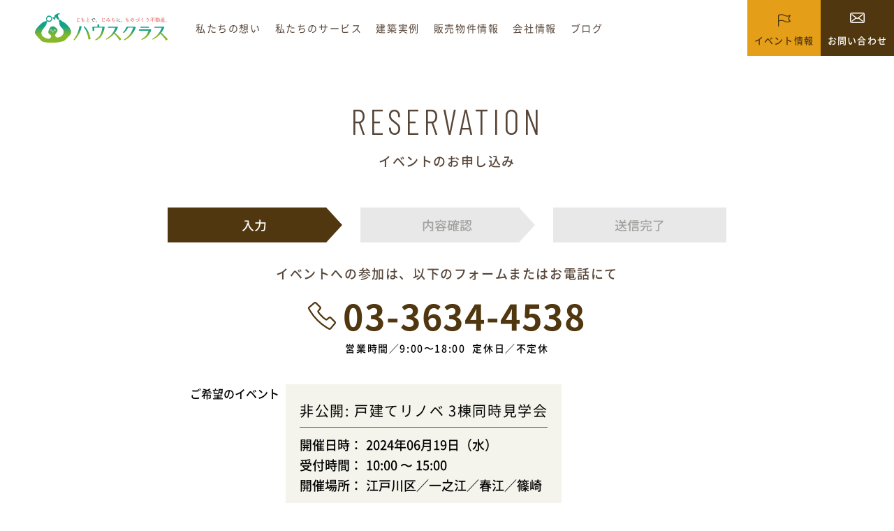

--- FILE ---
content_type: text/html; charset=UTF-8
request_url: https://usukura-renove.com/reservation/?post_id=1696
body_size: 9649
content:


<!doctype html>
<html dir="ltr" lang="ja"
	prefix="og: https://ogp.me/ns#" >

<head>
  <meta charset="utf-8">
  <meta http-equiv="X-UA-Compatible" content="IE=edge">
  <meta name="viewport" content="width=device-width, initial-scale=1.0">
  <meta name="format-detection" content="telephone=no">

  <!-- webfont -->
  <link rel="preload" as="font" href="https://usukura-renove.com/wp/wp-content/themes/notio/files/fonts/NotoSansJP-Regular.woff2" crossorigin>
  <link rel="preload" as="font" href="https://usukura-renove.com/wp/wp-content/themes/notio/files/fonts/NotoSansJP-Medium.woff2" crossorigin>
  <link rel="preload" as="font" href="https://usukura-renove.com/wp/wp-content/themes/notio/files/fonts/NotoSansJP-Bold.woff2" crossorigin>
  <link rel="preload" as="font" href="https://usukura-renove.com/wp/wp-content/themes/notio/files/fonts/NotoSerifCJKjp-Regular.min.woff2" crossorigin>
  <link rel="preload" as="font" href="https://usukura-renove.com/wp/wp-content/themes/notio/files/fonts/NotoSerifCJKjp-Medium.min.woff2" crossorigin>
  <link rel="preload" as="font" href="https://usukura-renove.com/wp/wp-content/themes/notio/files/fonts/NotoSerifCJKjp-SemiBold.min.woff2" crossorigin>
  <link rel="preload" as="font" href="https://usukura-renove.com/wp/wp-content/themes/notio/files/fonts/RockSalt-Regular.woff2" crossorigin>
  <link rel="preload" as="font" href="https://usukura-renove.com/wp/wp-content/themes/notio/files/fonts/lato-v16-latin-regular.woff2" crossorigin>
  <link rel="preload" as="font" href="https://usukura-renove.com/wp/wp-content/themes/notio/files/fonts/lato-v16-latin-700.woff2" crossorigin>
  <link rel="preload" as="font" href="https://usukura-renove.com/wp/wp-content/themes/notio/files/fonts/lato-v16-latin-900.woff2" crossorigin>
  <link rel="preload" as="font" href="https://usukura-renove.com/wp/wp-content/themes/notio/files/fonts/Quicksand-Regular.woff2" crossorigin>
  <link rel="preload" as="font" href="https://usukura-renove.com/wp/wp-content/themes/notio/files/fonts/Quicksand-Medium.woff2" crossorigin>
  <link rel="preload" as="font" href="https://usukura-renove.com/wp/wp-content/themes/notio/files/fonts/Quicksand-Bold.woff2" crossorigin>

  
  <!-- // favicon編 -->
  <link rel="icon" type="image/x-icon" href="https://usukura-renove.com/wp/wp-content/themes/notio/favicon.ico">
  <!-- // Web Clip編 -->
  <link rel="apple-touch-icon" sizes="180x180" href="https://usukura-renove.com/wp/wp-content/themes/notio/apple-touch-icon.png">

  <link rel="stylesheet" href="https://usukura-renove.com/wp/wp-content/themes/notio/files/css/common/reset.css">
  <link rel="stylesheet" href="https://usukura-renove.com/wp/wp-content/themes/notio/files/css/common/slick.css">
  <link rel="stylesheet" href="https://usukura-renove.com/wp/wp-content/themes/notio/files/css/common/common.css">
  <link rel="stylesheet" href="https://usukura-renove.com/wp/wp-content/themes/notio/files/css/common/header.css">
  <link rel="stylesheet" href="https://usukura-renove.com/wp/wp-content/themes/notio/files/css/common/footer.css">


  
  
		<!-- All in One SEO 4.2.7.1 - aioseo.com -->
		<title>イベントのお申し込み | ハウスクラス-江東区・江戸川区の戸建てリノベーション</title>
		<meta name="description" content="ハウスクラスでは見学会やセミナーなどのイベントを開催しています。ご参加希望の方はこちらからお問い合わせください。" />
		<meta name="robots" content="max-image-preview:large" />
		<link rel="canonical" href="https://usukura-renove.com/reservation/" />
		<meta name="generator" content="All in One SEO (AIOSEO) 4.2.7.1 " />
		<meta property="og:locale" content="ja_JP" />
		<meta property="og:site_name" content="ハウスクラス-江東区・江戸川区の戸建てリノベーション" />
		<meta property="og:type" content="article" />
		<meta property="og:title" content="イベントのお申し込み | ハウスクラス-江東区・江戸川区の戸建てリノベーション" />
		<meta property="og:description" content="ハウスクラスでは見学会やセミナーなどのイベントを開催しています。ご参加希望の方はこちらからお問い合わせください。" />
		<meta property="og:url" content="https://usukura-renove.com/reservation/" />
		<meta property="og:image" content="https://usukura-renove.com/wp/wp-content/uploads/2022/12/ogp.png" />
		<meta property="og:image:secure_url" content="https://usukura-renove.com/wp/wp-content/uploads/2022/12/ogp.png" />
		<meta property="og:image:width" content="667" />
		<meta property="og:image:height" content="447" />
		<meta property="article:published_time" content="2020-04-25T05:27:20+00:00" />
		<meta property="article:modified_time" content="2022-12-01T09:45:06+00:00" />
		<meta name="twitter:card" content="summary_large_image" />
		<meta name="twitter:title" content="イベントのお申し込み | ハウスクラス-江東区・江戸川区の戸建てリノベーション" />
		<meta name="twitter:description" content="ハウスクラスでは見学会やセミナーなどのイベントを開催しています。ご参加希望の方はこちらからお問い合わせください。" />
		<meta name="twitter:image" content="https://usukura-renove.com/wp/wp-content/uploads/2022/12/ogp.png" />
		<script type="application/ld+json" class="aioseo-schema">
			{"@context":"https:\/\/schema.org","@graph":[{"@type":"BreadcrumbList","@id":"https:\/\/usukura-renove.com\/reservation\/#breadcrumblist","itemListElement":[{"@type":"ListItem","@id":"https:\/\/usukura-renove.com\/#listItem","position":1,"item":{"@type":"WebPage","@id":"https:\/\/usukura-renove.com\/","name":"\u30db\u30fc\u30e0","description":"\u30cf\u30a6\u30b9\u30af\u30e9\u30b9\u306f\u3001\u6c5f\u6771\u533a\u30fb\u6c5f\u6238\u5ddd\u533a\u3092\u4e2d\u5fc3\u306b\u6238\u5efa\u3066\u30ea\u30ce\u30d9\u30fc\u30b7\u30e7\u30f3\u3092\u624b\u639b\u3051\u3066\u3044\u307e\u3059\u3002\u3042\u306a\u305f\u306e\u7406\u60f3\u7684\u306a\u30e9\u30a4\u30d5\u30b9\u30bf\u30a4\u30eb\u3092\u6238\u5efa\u3066\u30ea\u30ce\u30d9\u3067\u5b9f\u73fe\u3067\u304d\u308b\u3088\u3046\u3001\u30cf\u30a6\u30b9\u30af\u30e9\u30b9\u304c\u30c1\u30fc\u30e0\u3067\u3054\u63d0\u6848\u3057\u307e\u3059\u3002","url":"https:\/\/usukura-renove.com\/"},"nextItem":"https:\/\/usukura-renove.com\/reservation\/#listItem"},{"@type":"ListItem","@id":"https:\/\/usukura-renove.com\/reservation\/#listItem","position":2,"item":{"@type":"WebPage","@id":"https:\/\/usukura-renove.com\/reservation\/","name":"\u30a4\u30d9\u30f3\u30c8\u306e\u304a\u7533\u3057\u8fbc\u307f","description":"\u30cf\u30a6\u30b9\u30af\u30e9\u30b9\u3067\u306f\u898b\u5b66\u4f1a\u3084\u30bb\u30df\u30ca\u30fc\u306a\u3069\u306e\u30a4\u30d9\u30f3\u30c8\u3092\u958b\u50ac\u3057\u3066\u3044\u307e\u3059\u3002\u3054\u53c2\u52a0\u5e0c\u671b\u306e\u65b9\u306f\u3053\u3061\u3089\u304b\u3089\u304a\u554f\u3044\u5408\u308f\u305b\u304f\u3060\u3055\u3044\u3002","url":"https:\/\/usukura-renove.com\/reservation\/"},"previousItem":"https:\/\/usukura-renove.com\/#listItem"}]},{"@type":"Organization","@id":"https:\/\/usukura-renove.com\/#organization","name":"\u30a6\u30b9\u30af\u30e9\u5efa\u8a2d\u69d81212","url":"https:\/\/usukura-renove.com\/"},{"@type":"WebPage","@id":"https:\/\/usukura-renove.com\/reservation\/#webpage","url":"https:\/\/usukura-renove.com\/reservation\/","name":"\u30a4\u30d9\u30f3\u30c8\u306e\u304a\u7533\u3057\u8fbc\u307f | \u30cf\u30a6\u30b9\u30af\u30e9\u30b9-\u6c5f\u6771\u533a\u30fb\u6c5f\u6238\u5ddd\u533a\u306e\u6238\u5efa\u3066\u30ea\u30ce\u30d9\u30fc\u30b7\u30e7\u30f3","description":"\u30cf\u30a6\u30b9\u30af\u30e9\u30b9\u3067\u306f\u898b\u5b66\u4f1a\u3084\u30bb\u30df\u30ca\u30fc\u306a\u3069\u306e\u30a4\u30d9\u30f3\u30c8\u3092\u958b\u50ac\u3057\u3066\u3044\u307e\u3059\u3002\u3054\u53c2\u52a0\u5e0c\u671b\u306e\u65b9\u306f\u3053\u3061\u3089\u304b\u3089\u304a\u554f\u3044\u5408\u308f\u305b\u304f\u3060\u3055\u3044\u3002","inLanguage":"ja","isPartOf":{"@id":"https:\/\/usukura-renove.com\/#website"},"breadcrumb":{"@id":"https:\/\/usukura-renove.com\/reservation\/#breadcrumblist"},"datePublished":"2020-04-25T05:27:20+09:00","dateModified":"2022-12-01T09:45:06+09:00"},{"@type":"WebSite","@id":"https:\/\/usukura-renove.com\/#website","url":"https:\/\/usukura-renove.com\/","name":"\u30cf\u30a6\u30b9\u30af\u30e9\u30b9-\u6c5f\u6771\u533a\u30fb\u6c5f\u6238\u5ddd\u533a\u306e\u6238\u5efa\u3066\u30ea\u30ce\u30d9\u30fc\u30b7\u30e7\u30f3","description":"\u30cf\u30a6\u30b9\u30af\u30e9\u30b9\u306f\u3001\u6c5f\u6771\u533a\u30fb\u6c5f\u6238\u5ddd\u533a\u3092\u4e2d\u5fc3\u306b\u6238\u5efa\u3066\u30ea\u30ce\u30d9\u30fc\u30b7\u30e7\u30f3\u3092\u624b\u639b\u3051\u3066\u3044\u307e\u3059\u3002\u3042\u306a\u305f\u306e\u7406\u60f3\u7684\u306a\u30e9\u30a4\u30d5\u30b9\u30bf\u30a4\u30eb\u3092\u6238\u5efa\u3066\u30ea\u30ce\u30d9\u3067\u5b9f\u73fe\u3067\u304d\u308b\u3088\u3046\u3001\u30cf\u30a6\u30b9\u30af\u30e9\u30b9\u304c\u30c1\u30fc\u30e0\u3067\u3054\u63d0\u6848\u3057\u307e\u3059\u3002","inLanguage":"ja","publisher":{"@id":"https:\/\/usukura-renove.com\/#organization"}}]}
		</script>
		<!-- All in One SEO -->

<link rel='stylesheet' id='css1-css' href='https://usukura-renove.com/wp/wp-content/themes/notio/files/css/form/form.css?ver=6.5.7' type='text/css' media='' />
<link rel='stylesheet' id='wp-block-library-css' href='https://usukura-renove.com/wp/wp-includes/css/dist/block-library/style.min.css?ver=6.5.7' type='text/css' media='all' />
<style id='classic-theme-styles-inline-css' type='text/css'>
/*! This file is auto-generated */
.wp-block-button__link{color:#fff;background-color:#32373c;border-radius:9999px;box-shadow:none;text-decoration:none;padding:calc(.667em + 2px) calc(1.333em + 2px);font-size:1.125em}.wp-block-file__button{background:#32373c;color:#fff;text-decoration:none}
</style>
<style id='global-styles-inline-css' type='text/css'>
body{--wp--preset--color--black: #000000;--wp--preset--color--cyan-bluish-gray: #abb8c3;--wp--preset--color--white: #ffffff;--wp--preset--color--pale-pink: #f78da7;--wp--preset--color--vivid-red: #cf2e2e;--wp--preset--color--luminous-vivid-orange: #ff6900;--wp--preset--color--luminous-vivid-amber: #fcb900;--wp--preset--color--light-green-cyan: #7bdcb5;--wp--preset--color--vivid-green-cyan: #00d084;--wp--preset--color--pale-cyan-blue: #8ed1fc;--wp--preset--color--vivid-cyan-blue: #0693e3;--wp--preset--color--vivid-purple: #9b51e0;--wp--preset--gradient--vivid-cyan-blue-to-vivid-purple: linear-gradient(135deg,rgba(6,147,227,1) 0%,rgb(155,81,224) 100%);--wp--preset--gradient--light-green-cyan-to-vivid-green-cyan: linear-gradient(135deg,rgb(122,220,180) 0%,rgb(0,208,130) 100%);--wp--preset--gradient--luminous-vivid-amber-to-luminous-vivid-orange: linear-gradient(135deg,rgba(252,185,0,1) 0%,rgba(255,105,0,1) 100%);--wp--preset--gradient--luminous-vivid-orange-to-vivid-red: linear-gradient(135deg,rgba(255,105,0,1) 0%,rgb(207,46,46) 100%);--wp--preset--gradient--very-light-gray-to-cyan-bluish-gray: linear-gradient(135deg,rgb(238,238,238) 0%,rgb(169,184,195) 100%);--wp--preset--gradient--cool-to-warm-spectrum: linear-gradient(135deg,rgb(74,234,220) 0%,rgb(151,120,209) 20%,rgb(207,42,186) 40%,rgb(238,44,130) 60%,rgb(251,105,98) 80%,rgb(254,248,76) 100%);--wp--preset--gradient--blush-light-purple: linear-gradient(135deg,rgb(255,206,236) 0%,rgb(152,150,240) 100%);--wp--preset--gradient--blush-bordeaux: linear-gradient(135deg,rgb(254,205,165) 0%,rgb(254,45,45) 50%,rgb(107,0,62) 100%);--wp--preset--gradient--luminous-dusk: linear-gradient(135deg,rgb(255,203,112) 0%,rgb(199,81,192) 50%,rgb(65,88,208) 100%);--wp--preset--gradient--pale-ocean: linear-gradient(135deg,rgb(255,245,203) 0%,rgb(182,227,212) 50%,rgb(51,167,181) 100%);--wp--preset--gradient--electric-grass: linear-gradient(135deg,rgb(202,248,128) 0%,rgb(113,206,126) 100%);--wp--preset--gradient--midnight: linear-gradient(135deg,rgb(2,3,129) 0%,rgb(40,116,252) 100%);--wp--preset--font-size--small: 13px;--wp--preset--font-size--medium: 20px;--wp--preset--font-size--large: 36px;--wp--preset--font-size--x-large: 42px;--wp--preset--spacing--20: 0.44rem;--wp--preset--spacing--30: 0.67rem;--wp--preset--spacing--40: 1rem;--wp--preset--spacing--50: 1.5rem;--wp--preset--spacing--60: 2.25rem;--wp--preset--spacing--70: 3.38rem;--wp--preset--spacing--80: 5.06rem;--wp--preset--shadow--natural: 6px 6px 9px rgba(0, 0, 0, 0.2);--wp--preset--shadow--deep: 12px 12px 50px rgba(0, 0, 0, 0.4);--wp--preset--shadow--sharp: 6px 6px 0px rgba(0, 0, 0, 0.2);--wp--preset--shadow--outlined: 6px 6px 0px -3px rgba(255, 255, 255, 1), 6px 6px rgba(0, 0, 0, 1);--wp--preset--shadow--crisp: 6px 6px 0px rgba(0, 0, 0, 1);}:where(.is-layout-flex){gap: 0.5em;}:where(.is-layout-grid){gap: 0.5em;}body .is-layout-flex{display: flex;}body .is-layout-flex{flex-wrap: wrap;align-items: center;}body .is-layout-flex > *{margin: 0;}body .is-layout-grid{display: grid;}body .is-layout-grid > *{margin: 0;}:where(.wp-block-columns.is-layout-flex){gap: 2em;}:where(.wp-block-columns.is-layout-grid){gap: 2em;}:where(.wp-block-post-template.is-layout-flex){gap: 1.25em;}:where(.wp-block-post-template.is-layout-grid){gap: 1.25em;}.has-black-color{color: var(--wp--preset--color--black) !important;}.has-cyan-bluish-gray-color{color: var(--wp--preset--color--cyan-bluish-gray) !important;}.has-white-color{color: var(--wp--preset--color--white) !important;}.has-pale-pink-color{color: var(--wp--preset--color--pale-pink) !important;}.has-vivid-red-color{color: var(--wp--preset--color--vivid-red) !important;}.has-luminous-vivid-orange-color{color: var(--wp--preset--color--luminous-vivid-orange) !important;}.has-luminous-vivid-amber-color{color: var(--wp--preset--color--luminous-vivid-amber) !important;}.has-light-green-cyan-color{color: var(--wp--preset--color--light-green-cyan) !important;}.has-vivid-green-cyan-color{color: var(--wp--preset--color--vivid-green-cyan) !important;}.has-pale-cyan-blue-color{color: var(--wp--preset--color--pale-cyan-blue) !important;}.has-vivid-cyan-blue-color{color: var(--wp--preset--color--vivid-cyan-blue) !important;}.has-vivid-purple-color{color: var(--wp--preset--color--vivid-purple) !important;}.has-black-background-color{background-color: var(--wp--preset--color--black) !important;}.has-cyan-bluish-gray-background-color{background-color: var(--wp--preset--color--cyan-bluish-gray) !important;}.has-white-background-color{background-color: var(--wp--preset--color--white) !important;}.has-pale-pink-background-color{background-color: var(--wp--preset--color--pale-pink) !important;}.has-vivid-red-background-color{background-color: var(--wp--preset--color--vivid-red) !important;}.has-luminous-vivid-orange-background-color{background-color: var(--wp--preset--color--luminous-vivid-orange) !important;}.has-luminous-vivid-amber-background-color{background-color: var(--wp--preset--color--luminous-vivid-amber) !important;}.has-light-green-cyan-background-color{background-color: var(--wp--preset--color--light-green-cyan) !important;}.has-vivid-green-cyan-background-color{background-color: var(--wp--preset--color--vivid-green-cyan) !important;}.has-pale-cyan-blue-background-color{background-color: var(--wp--preset--color--pale-cyan-blue) !important;}.has-vivid-cyan-blue-background-color{background-color: var(--wp--preset--color--vivid-cyan-blue) !important;}.has-vivid-purple-background-color{background-color: var(--wp--preset--color--vivid-purple) !important;}.has-black-border-color{border-color: var(--wp--preset--color--black) !important;}.has-cyan-bluish-gray-border-color{border-color: var(--wp--preset--color--cyan-bluish-gray) !important;}.has-white-border-color{border-color: var(--wp--preset--color--white) !important;}.has-pale-pink-border-color{border-color: var(--wp--preset--color--pale-pink) !important;}.has-vivid-red-border-color{border-color: var(--wp--preset--color--vivid-red) !important;}.has-luminous-vivid-orange-border-color{border-color: var(--wp--preset--color--luminous-vivid-orange) !important;}.has-luminous-vivid-amber-border-color{border-color: var(--wp--preset--color--luminous-vivid-amber) !important;}.has-light-green-cyan-border-color{border-color: var(--wp--preset--color--light-green-cyan) !important;}.has-vivid-green-cyan-border-color{border-color: var(--wp--preset--color--vivid-green-cyan) !important;}.has-pale-cyan-blue-border-color{border-color: var(--wp--preset--color--pale-cyan-blue) !important;}.has-vivid-cyan-blue-border-color{border-color: var(--wp--preset--color--vivid-cyan-blue) !important;}.has-vivid-purple-border-color{border-color: var(--wp--preset--color--vivid-purple) !important;}.has-vivid-cyan-blue-to-vivid-purple-gradient-background{background: var(--wp--preset--gradient--vivid-cyan-blue-to-vivid-purple) !important;}.has-light-green-cyan-to-vivid-green-cyan-gradient-background{background: var(--wp--preset--gradient--light-green-cyan-to-vivid-green-cyan) !important;}.has-luminous-vivid-amber-to-luminous-vivid-orange-gradient-background{background: var(--wp--preset--gradient--luminous-vivid-amber-to-luminous-vivid-orange) !important;}.has-luminous-vivid-orange-to-vivid-red-gradient-background{background: var(--wp--preset--gradient--luminous-vivid-orange-to-vivid-red) !important;}.has-very-light-gray-to-cyan-bluish-gray-gradient-background{background: var(--wp--preset--gradient--very-light-gray-to-cyan-bluish-gray) !important;}.has-cool-to-warm-spectrum-gradient-background{background: var(--wp--preset--gradient--cool-to-warm-spectrum) !important;}.has-blush-light-purple-gradient-background{background: var(--wp--preset--gradient--blush-light-purple) !important;}.has-blush-bordeaux-gradient-background{background: var(--wp--preset--gradient--blush-bordeaux) !important;}.has-luminous-dusk-gradient-background{background: var(--wp--preset--gradient--luminous-dusk) !important;}.has-pale-ocean-gradient-background{background: var(--wp--preset--gradient--pale-ocean) !important;}.has-electric-grass-gradient-background{background: var(--wp--preset--gradient--electric-grass) !important;}.has-midnight-gradient-background{background: var(--wp--preset--gradient--midnight) !important;}.has-small-font-size{font-size: var(--wp--preset--font-size--small) !important;}.has-medium-font-size{font-size: var(--wp--preset--font-size--medium) !important;}.has-large-font-size{font-size: var(--wp--preset--font-size--large) !important;}.has-x-large-font-size{font-size: var(--wp--preset--font-size--x-large) !important;}
.wp-block-navigation a:where(:not(.wp-element-button)){color: inherit;}
:where(.wp-block-post-template.is-layout-flex){gap: 1.25em;}:where(.wp-block-post-template.is-layout-grid){gap: 1.25em;}
:where(.wp-block-columns.is-layout-flex){gap: 2em;}:where(.wp-block-columns.is-layout-grid){gap: 2em;}
.wp-block-pullquote{font-size: 1.5em;line-height: 1.6;}
</style>
<link rel="https://api.w.org/" href="https://usukura-renove.com/wp-json/" /><link rel="alternate" type="application/json" href="https://usukura-renove.com/wp-json/wp/v2/pages/113" /><link rel='shortlink' href='https://usukura-renove.com/?p=113' />
<link rel="alternate" type="application/json+oembed" href="https://usukura-renove.com/wp-json/oembed/1.0/embed?url=https%3A%2F%2Fusukura-renove.com%2Freservation%2F" />
<link rel="alternate" type="text/xml+oembed" href="https://usukura-renove.com/wp-json/oembed/1.0/embed?url=https%3A%2F%2Fusukura-renove.com%2Freservation%2F&#038;format=xml" />
  <!-- Google Tag Manager -->
  <script>(function(w,d,s,l,i){w[l]=w[l]||[];w[l].push({'gtm.start':
  new Date().getTime(),event:'gtm.js'});var f=d.getElementsByTagName(s)[0],
  j=d.createElement(s),dl=l!='dataLayer'?'&l='+l:'';j.async=true;j.src=
  'https://www.googletagmanager.com/gtm.js?id='+i+dl;f.parentNode.insertBefore(j,f);
  })(window,document,'script','dataLayer','GTM-PCNLJQ2');</script>
  <!-- End Google Tag Manager -->
</head>


<body id="pageTop" class="page-template page-template-page-templates page-template-page-reservation page-template-page-templatespage-reservation-php page page-id-113 page-parent reservation">
<!-- Google Tag Manager (noscript) -->
<noscript><iframe src="https://www.googletagmanager.com/ns.html?id=GTM-PCNLJQ2"
height="0" width="0" style="display:none;visibility:hidden"></iframe></noscript>
<!-- End Google Tag Manager (noscript) -->
  <!-- ヘッダーエリア -->
  <header id="head" class="head">
    <div class="inner">
      <div class="siteID">          <a href="https://usukura-renove.com/">
            <img src="https://usukura-renove.com/wp/wp-content/themes/notio/files/img/common/site_id.svg" alt="ハウスクラス">
          </a>
          </div>  <nav class="gNav" ontouchstart="">
    <ul class="ul1">
      <li class="li1">
        <a href="https://usukura-renove.com/concept/" class="link1">私たちの想い</a>
      </li>
      <li class="li1">
        <dl class="dl1 drawerNav">
          <dt class="link1">私たちのサービス</dt>
          <dd class="subNav">
            <ul class="ul2">
              <li class="li2"><a href="https://usukura-renove.com/service01/">不動産購入</a></li>
              <li class="li2"><a href="https://usukura-renove.com/service02/">不動産売却</a></li>
              <li class="li2"><a href="https://usukura-renove.com/service03/">リノベーション</a></li>
<li class="li2"><a href="https://usukuraec.shopselect.net/" target="_blank">大工用品販売</a></li>
            </ul>
          </dd>
        </dl>
      </li>
      <li class="li1">
        <a href="https://usukura-renove.com/works/" class="link1">建築実例</a>
      </li>
      <li class="li1"><a href="https://usukura-renove.com/property/" class="link1">販売物件情報</a></li>
            <li class="li1">
        <dl class="dl1 drawerNav">
          <dt class="link1">会社情報</dt>
          <dd class="subNav">
            <ul class="ul2">
              <li class="li2"><a href="https://usukura-renove.com/staff/">スタッフ紹介</a></li>
              <li class="li2"><a href="https://usukura-renove.com/profile/">会社概要・アクセス</a></li>
            </ul>
          </dd>
        </dl>
      </li>
      <li class="li1">
        <a href="https://usukura-renove.com/blog/" class="link1">ブログ</a>
      </li>
      <li class="li1 nonePC">
        <a href="https://usukura-renove.com/news/" class="link1">ニュース</a>
      </li>
    </ul>
    <ul class="h_conversionSP nonePC">
      <li class="li1"><a href="https://usukura-renove.com/event/"><span class="in">イベント情報</span></a></li>
      <li class="li2"><a href="https://usukura-renove.com/contact/"><span class="in">お問い合わせ</span></a></li>
    </ul>
    <div class="privacyLink nonePC"><a href="https://usukura-renove.com/privacy/">プライバシーポリシー</a></div>
  </nav>
  <div class="toggleBtn nonePC">
    <p><span></span></p>
  </div>
  </div>
  </header>
  <ul class="h_conversion noneSP">
    <li class="li1 nonePC linkNonePC"><a href="tel:03-3634-4538"></a></li>
          <li class="li2"><a href="https://usukura-renove.com/event/"><span class="in">イベント情報</span></a></li>
      <li class="li3"><a href="https://usukura-renove.com/contact/"><span class="in">お問い合わせ</span></a></li>
      </ul>
  <ul class="h_conversion nonePC">
    <li class="li1 nonePC linkNonePC"><a href="tel:03-3634-4538"></a></li>
          <li class="li2"><a href="https://usukura-renove.com/event/"><span class="in">イベント情報</span></a></li>
      <li class="li3"><a href="https://usukura-renove.com/contact/"><span class="in">お問い合わせ</span></a></li>
      </ul>

  <!-- /ヘッダーエリア -->


  <main id="main" class="main">
<!-- アイキャッチ -->
<div class="icatchWrap typeD">
  <div class="titleBox">
    <h1 class="icatchTitle1 w_title01">
      <span class="t1 barlow">RESERVATION</span>
      <span class="t2">イベントのお申し込み</span>
    </h1>
  </div>
</div>
<!-- /アイキャッチ -->

<div class="sectionInner type4">
  <div class="formFlow">
    <!-- /.formFlow -->
  </div>
    <div class="formDescription">
    <p class="formText">イベントへの参加は、<br class="nonePC">以下のフォームまたはお電話にて</p>
    <p class="formTel">
      <span><a href="tel:03-3634-4538" class="linkNonePC">03-3634-4538</a></span>
    </p>
    <div class="formContact">
      <dl>
        <dt>営業時間</dt>
        <dd>9:00〜18:00</dd>
      </dl>
      <dl>
        <dt>定休日</dt>
        <dd>不定休</dd>
      </dl>
      <!-- /.formContact -->
    </div>
    <!-- /.formDescription -->
  </div>
    
  <div id="mw_wp_form_mw-wp-form-120" class="mw_wp_form mw_wp_form_input  ">
					<form method="post" action="" enctype="multipart/form-data">
<div class="formTable">
<div class="formColumn column1">
<div class="formTitle">
            ご希望のイベント
          </div>
<div class="formContents">
<div class="eventInformation">
<div class="infomationTitle">非公開: 戸建てリノベ 3棟同時見学会
<input type="hidden" name="eventName" value="非公開: 戸建てリノベ 3棟同時見学会" />
</div>
<div class="informationDate">
<div class="dateTitle">開催日時</div>
<div class="dataText">2024年06月19日（水）
<input type="hidden" name="open_date_output" value="2024年06月19日（水）" />
<br class="nonePC">
<input type="hidden" name="close_date_output" value="" />
</div>
</p></div>
<div class="informationDate">
<div class="dateTitle">受付時間</div>
<div class="dataText">10:00
<input type="hidden" name="time_output" value="10:00" />
〜 15:00
<input type="hidden" name="time02_output" value="〜 15:00" />
</div>
</p></div>
<div class="informationDate">
<div class="dateTitle">開催場所</div>
<div class="dataText">江戸川区／一之江／春江／篠崎
<input type="hidden" name="place" value="江戸川区／一之江／春江／篠崎" />
</div>
</p></div>
<p>              <!-- /.eventInformation -->
            </div>
</p></div>
<p>          <!-- /.formColumn -->
        </div>
<div class="formColumn alignCenter spLabelChange column2">
<div class="formTitle">
            ご希望の参加日時<span class="titleLabel required noneSP">必須</span>
          </div>
<div class="formContents">
            <span class="titleLabel required nonePC">必須</span><span class="label1">第一希望</span>
<select name="day1" id="day1" class="day1">
			<option value="6月19日" >
			6月19日		</option>
			<option value="6月20日" >
			6月20日		</option>
			<option value="6月21日" >
			6月21日		</option>
			<option value="6月22日" >
			6月22日		</option>
			<option value="6月23日" >
			6月23日		</option>
			<option value="6月24日" >
			6月24日		</option>
			<option value="6月25日" >
			6月25日		</option>
			<option value="6月26日" >
			6月26日		</option>
			<option value="6月28日" >
			6月28日		</option>
			<option value="6月29日" >
			6月29日		</option>
			<option value="6月30日" >
			6月30日		</option>
			<option value="7月1日" >
			7月1日		</option>
			<option value="7月2日" >
			7月2日		</option>
			<option value="7月3日" >
			7月3日		</option>
			<option value="7月4日" >
			7月4日		</option>
			<option value="7月5日" >
			7月5日		</option>
			<option value="7月6日" >
			7月6日		</option>
			<option value="7月7日" >
			7月7日		</option>
			<option value="7月8日" >
			7月8日		</option>
			<option value="6月14日" >
			6月14日		</option>
			<option value="6月15日" >
			6月15日		</option>
			<option value="6月16日" >
			6月16日		</option>
			<option value="6月17日" >
			6月17日		</option>
			<option value="6月18日" >
			6月18日		</option>
	</select>

<input type="hidden" name="__children[day1][]" value="{&quot;6\u670819\u65e5&quot;:&quot;6\u670819\u65e5&quot;,&quot;6\u670820\u65e5&quot;:&quot;6\u670820\u65e5&quot;,&quot;6\u670821\u65e5&quot;:&quot;6\u670821\u65e5&quot;,&quot;6\u670822\u65e5&quot;:&quot;6\u670822\u65e5&quot;,&quot;6\u670823\u65e5&quot;:&quot;6\u670823\u65e5&quot;,&quot;6\u670824\u65e5&quot;:&quot;6\u670824\u65e5&quot;,&quot;6\u670825\u65e5&quot;:&quot;6\u670825\u65e5&quot;,&quot;6\u670826\u65e5&quot;:&quot;6\u670826\u65e5&quot;,&quot;6\u670828\u65e5&quot;:&quot;6\u670828\u65e5&quot;,&quot;6\u670829\u65e5&quot;:&quot;6\u670829\u65e5&quot;,&quot;6\u670830\u65e5&quot;:&quot;6\u670830\u65e5&quot;,&quot;7\u67081\u65e5&quot;:&quot;7\u67081\u65e5&quot;,&quot;7\u67082\u65e5&quot;:&quot;7\u67082\u65e5&quot;,&quot;7\u67083\u65e5&quot;:&quot;7\u67083\u65e5&quot;,&quot;7\u67084\u65e5&quot;:&quot;7\u67084\u65e5&quot;,&quot;7\u67085\u65e5&quot;:&quot;7\u67085\u65e5&quot;,&quot;7\u67086\u65e5&quot;:&quot;7\u67086\u65e5&quot;,&quot;7\u67087\u65e5&quot;:&quot;7\u67087\u65e5&quot;,&quot;7\u67088\u65e5&quot;:&quot;7\u67088\u65e5&quot;,&quot;6\u670814\u65e5&quot;:&quot;6\u670814\u65e5&quot;,&quot;6\u670815\u65e5&quot;:&quot;6\u670815\u65e5&quot;,&quot;6\u670816\u65e5&quot;:&quot;6\u670816\u65e5&quot;,&quot;6\u670817\u65e5&quot;:&quot;6\u670817\u65e5&quot;,&quot;6\u670818\u65e5&quot;:&quot;6\u670818\u65e5&quot;}" />
　
<select name="date1" id="date1" class="date1">
			<option value="10:00" >
			10:00		</option>
			<option value="13:00" >
			13:00		</option>
			<option value="15:00" >
			15:00		</option>
	</select>

<input type="hidden" name="__children[date1][]" value="{&quot;10:00&quot;:&quot;10:00&quot;,&quot;13:00&quot;:&quot;13:00&quot;,&quot;15:00&quot;:&quot;15:00&quot;}" />
<span class="label3">～</span>
          </div>
</p></div>
<div class="formColumn alignCenter spLabelChange column3">
<div class="formTitle">
            <span class="titleLabel any noneSP">任意</span>
          </div>
<div class="formContents">
            <span class="titleLabel any nonePC">任意</span><span class="label1">第二希望</span>
<select name="day2" id="day2" class="day2">
			<option value="" selected='selected'>
			日付を選択		</option>
			<option value="6月19日" >
			6月19日		</option>
			<option value="6月20日" >
			6月20日		</option>
			<option value="6月21日" >
			6月21日		</option>
			<option value="6月22日" >
			6月22日		</option>
			<option value="6月23日" >
			6月23日		</option>
			<option value="6月24日" >
			6月24日		</option>
			<option value="6月25日" >
			6月25日		</option>
			<option value="6月26日" >
			6月26日		</option>
			<option value="6月28日" >
			6月28日		</option>
			<option value="6月29日" >
			6月29日		</option>
			<option value="6月30日" >
			6月30日		</option>
			<option value="7月1日" >
			7月1日		</option>
			<option value="7月2日" >
			7月2日		</option>
			<option value="7月3日" >
			7月3日		</option>
			<option value="7月4日" >
			7月4日		</option>
			<option value="7月5日" >
			7月5日		</option>
			<option value="7月6日" >
			7月6日		</option>
			<option value="7月7日" >
			7月7日		</option>
			<option value="7月8日" >
			7月8日		</option>
			<option value="6月14日" >
			6月14日		</option>
			<option value="6月15日" >
			6月15日		</option>
			<option value="6月16日" >
			6月16日		</option>
			<option value="6月17日" >
			6月17日		</option>
			<option value="6月18日" >
			6月18日		</option>
	</select>

<input type="hidden" name="__children[day2][]" value="{&quot;&quot;:&quot;\u65e5\u4ed8\u3092\u9078\u629e&quot;,&quot;6\u670819\u65e5&quot;:&quot;6\u670819\u65e5&quot;,&quot;6\u670820\u65e5&quot;:&quot;6\u670820\u65e5&quot;,&quot;6\u670821\u65e5&quot;:&quot;6\u670821\u65e5&quot;,&quot;6\u670822\u65e5&quot;:&quot;6\u670822\u65e5&quot;,&quot;6\u670823\u65e5&quot;:&quot;6\u670823\u65e5&quot;,&quot;6\u670824\u65e5&quot;:&quot;6\u670824\u65e5&quot;,&quot;6\u670825\u65e5&quot;:&quot;6\u670825\u65e5&quot;,&quot;6\u670826\u65e5&quot;:&quot;6\u670826\u65e5&quot;,&quot;6\u670828\u65e5&quot;:&quot;6\u670828\u65e5&quot;,&quot;6\u670829\u65e5&quot;:&quot;6\u670829\u65e5&quot;,&quot;6\u670830\u65e5&quot;:&quot;6\u670830\u65e5&quot;,&quot;7\u67081\u65e5&quot;:&quot;7\u67081\u65e5&quot;,&quot;7\u67082\u65e5&quot;:&quot;7\u67082\u65e5&quot;,&quot;7\u67083\u65e5&quot;:&quot;7\u67083\u65e5&quot;,&quot;7\u67084\u65e5&quot;:&quot;7\u67084\u65e5&quot;,&quot;7\u67085\u65e5&quot;:&quot;7\u67085\u65e5&quot;,&quot;7\u67086\u65e5&quot;:&quot;7\u67086\u65e5&quot;,&quot;7\u67087\u65e5&quot;:&quot;7\u67087\u65e5&quot;,&quot;7\u67088\u65e5&quot;:&quot;7\u67088\u65e5&quot;,&quot;6\u670814\u65e5&quot;:&quot;6\u670814\u65e5&quot;,&quot;6\u670815\u65e5&quot;:&quot;6\u670815\u65e5&quot;,&quot;6\u670816\u65e5&quot;:&quot;6\u670816\u65e5&quot;,&quot;6\u670817\u65e5&quot;:&quot;6\u670817\u65e5&quot;,&quot;6\u670818\u65e5&quot;:&quot;6\u670818\u65e5&quot;}" />
　
<select name="date2" id="date2" class="date2">
			<option value="" selected='selected'>
			時間を選択		</option>
			<option value="10:00" >
			10:00		</option>
			<option value="13:00" >
			13:00		</option>
			<option value="15:00" >
			15:00		</option>
	</select>

<input type="hidden" name="__children[date2][]" value="{&quot;&quot;:&quot;\u6642\u9593\u3092\u9078\u629e&quot;,&quot;10:00&quot;:&quot;10:00&quot;,&quot;13:00&quot;:&quot;13:00&quot;,&quot;15:00&quot;:&quot;15:00&quot;}" />
<span class="label3">～</span>
          </div>
<ul class="formAttention">
<li class="formAttentionItem">当日や前日のご予約は､混雑の状況により日程の変更をお願いする場合がございます｡予めご了承ください｡</li>
</ul>
<p>          <!-- /.formColumn -->
        </div>
<div class="formColumn alignCenter participants">
<div class="formTitle">
            参加人数<span class="titleLabel any">任意</span>
          </div>
<div class="formContents">
            <span class="label4">大人</span>
<input type="number" name="adult" id="adult" class="adult" min="0" step="1" placeholder="(半角)"/>
<span class="label5">人</span><span class="label6">子ども</span>
<input type="number" name="children" id="children" class="children" min="0" step="1" placeholder="(半角)"/>
<span class="label7">人</span>
          </div>
<p>          <!-- /.formColumn -->
        </div>
<div class="formColumn alignCenter">
<div class="formTitle">
            お名前<span class="titleLabel required">必須</span>
          </div>
<div class="formContents">
<div class="name1">
<input type="text" name="name1" id="name1" class="name" size="60" placeholder="姓" />
</div>
<div class="name2">
<input type="text" name="name2" id="name2" class="name" size="60" placeholder="名" />
</div>
</p></div>
<p>          <!-- /.formColumn -->
        </div>
<div class="formColumn alignCenter">
<div class="formTitle">
            フリガナ<span class="titleLabel required">必須</span>
          </div>
<div class="formContents">
<div class="name3">
<input type="text" name="name3" id="name3" class="name" size="60" placeholder="セイ" />
</div>
<div class="name4">
<input type="text" name="name4" id="name4" class="name" size="60" placeholder="メイ" />
</div>
</p></div>
<p>          <!-- /.formColumn -->
        </div>
<div class="formColumn alignCenter">
<div class="formTitle">
            メールアドレス<span class="titleLabel required">必須</span>
          </div>
<div class="formContents">
            
<input type="email" name="mail" id="mail" class="mail" size="60" placeholder="info@usukura-kensetsu.co.jp" data-conv-half-alphanumeric="true"/>
<br />
            
          </div>
<p>          <!-- /.formColumn -->
        </div>
<div class="formColumn alignCenter">
<div class="formTitle">
            電話番号<span class="titleLabel required">必須</span>
          </div>
<div class="formContents">
            
<input type="number" name="tel" id="tel" class="tel" min="0" step="1" placeholder="例：0336344536(半角)"/>
<br />
            
          </div>
<p>          <!-- /.formColumn -->
        </div>
<div class="formColumn alignCenter address01">
<div class="formTitle">
            ご住所<span class="titleLabel any">任意</span>
          </div>
<div class="formContents spFlex">
<div class="contentsLabel">郵便番号</div>
<p>
<input type="number" name="address" id="address" class="address" min="0" step="1" placeholder="1350002(半角)"/>
</p>
<div class="addressButton w_btn01 type8">
              郵便番号から<br class="nonePC">住所を入力
            </div>
</p></div>
<p>          <!-- /.formColumn -->
        </div>
<div class="formColumn alignCenter spNarrow address02">
<div class="formTitle noneSP">
          </div>
<div class="formContents spFlex">
<div class="contentsLabel">都道府県<span class="noneSP">・</span><br class="nonePC">市町村<span class="noneSP">・</span><br class="nonePC">町域</div>
<p>
<input type="text" name="pref" id="pref" class="pref" size="60" placeholder="東京都江東区住吉1丁目" />

          </p></div>
<p>          <!-- /.formColumn -->
        </div>
<div class="formColumn alignCenter spNarrow address03">
<div class="formTitle noneSP">
          </div>
<div class="formContents spFlex">
<div class="contentsLabel">番地<span class="noneSP">・</span><br class="nonePC">建物名など</div>
<p>
<input type="text" name="attr" id="attr" class="attr" size="60" placeholder="13番12号" />

          </p></div>
<p>          <!-- /.formColumn -->
        </div>
<div class="formColumn">
<div class="formTitle">
            備考・ご質問など<span class="titleLabel any">任意</span>
          </div>
<div class="formContents">
            
<textarea name="question" id="question" class="question" cols="50" rows="5" ></textarea>

          </div>
<p>          <!-- /.formColumn -->
        </div>
<div class="formColumn">
<div class="formTitle">
            当社を知ったきっかけ<span class="titleLabel any">任意</span>
          </div>
<div class="formContents radioForm">
            	<span class="mwform-radio-field vertical-item">
		<label for="reason-1">
			<input type="radio" name="reason" value="チラシ" id="reason-1" class="reason" />
			<span class="mwform-radio-field-text">チラシ</span>
		</label>
	</span>
	<span class="mwform-radio-field vertical-item">
		<label for="reason-2">
			<input type="radio" name="reason" value="WEB検索" id="reason-2" class="reason" />
			<span class="mwform-radio-field-text">WEB検索</span>
		</label>
	</span>
	<span class="mwform-radio-field vertical-item">
		<label for="reason-3">
			<input type="radio" name="reason" value="ポータルサイト" id="reason-3" class="reason" />
			<span class="mwform-radio-field-text">ポータルサイト</span>
		</label>
	</span>
	<span class="mwform-radio-field vertical-item">
		<label for="reason-4">
			<input type="radio" name="reason" value="SNS" id="reason-4" class="reason" />
			<span class="mwform-radio-field-text">SNS</span>
		</label>
	</span>
	<span class="mwform-radio-field vertical-item">
		<label for="reason-5">
			<input type="radio" name="reason" value="知人の紹介" id="reason-5" class="reason" />
			<span class="mwform-radio-field-text">知人の紹介</span>
		</label>
	</span>
	<span class="mwform-radio-field vertical-item">
		<label for="reason-6">
			<input type="radio" name="reason" value="看板" id="reason-6" class="reason" />
			<span class="mwform-radio-field-text">看板</span>
		</label>
	</span>
	<span class="mwform-radio-field vertical-item">
		<label for="reason-7">
			<input type="radio" name="reason" value="雑誌" id="reason-7" class="reason" />
			<span class="mwform-radio-field-text">雑誌</span>
		</label>
	</span>
	<span class="mwform-radio-field vertical-item">
		<label for="reason-8">
			<input type="radio" name="reason" value="その他" id="reason-8" class="reason" />
			<span class="mwform-radio-field-text">その他</span>
		</label>
	</span>

<input type="hidden" name="__children[reason][]" value="{&quot;\u30c1\u30e9\u30b7&quot;:&quot;\u30c1\u30e9\u30b7&quot;,&quot;WEB\u691c\u7d22&quot;:&quot;WEB\u691c\u7d22&quot;,&quot;\u30dd\u30fc\u30bf\u30eb\u30b5\u30a4\u30c8&quot;:&quot;\u30dd\u30fc\u30bf\u30eb\u30b5\u30a4\u30c8&quot;,&quot;SNS&quot;:&quot;SNS&quot;,&quot;\u77e5\u4eba\u306e\u7d39\u4ecb&quot;:&quot;\u77e5\u4eba\u306e\u7d39\u4ecb&quot;,&quot;\u770b\u677f&quot;:&quot;\u770b\u677f&quot;,&quot;\u96d1\u8a8c&quot;:&quot;\u96d1\u8a8c&quot;,&quot;\u305d\u306e\u4ed6&quot;:&quot;\u305d\u306e\u4ed6&quot;}" />

          </div>
<p>          <!-- /.formColumn -->
        </div>
<p>        <!-- /.formTable -->
      </div>
<p class="privacyText">
        こちらの「<a href="../privacy/" target="_blank" rel="noopener">個人情報保護方針</a>」を<br class="nonePC">ご確認いただき、ご同意いただければ<br class="nonePC">確認画面へお進みください
      </p>
<div class="formButtonList">
        
<input type="submit" name="submitConfirm" value="同意して確認画面へ" class="w_btn01 type1 sendButton"/>
<br />
        
      </div>
<p>      <!-- /.sectionInner -->
    </div>
<input type="hidden" name="mw-wp-form-form-id" value="120" /><input type="hidden" name="mw_wp_form_token" value="18f34842f56b4a278c05b8504dbb5ff437a45cca4684a9fac56ed771e829b514" /></form>
				<!-- end .mw_wp_form --></div>
  <!-- /.sectionInner -->
</div>


</main>

<!-- フッターエリア -->
<footer id="foot" class="foot">
  <a href="#pageTop" class="scrollTop noneSP">
    <div class="scrollImg"><img src="https://usukura-renove.com/wp/wp-content/themes/notio/files/img/common/scrolltop.svg" alt="SCROLL TOP"></div>
  </a>

    <nav class="fNav noneSP">
    <div class="in in1">
      <ul class="ul1">
        <li class="li1"><a href="https://usukura-renove.com/">ホーム</a></li>
        <li class="li1"><a href="https://usukura-renove.com/concept/">私たちの想い</a></li>
      </ul>
    </div>
    <div class="in in2">
      <div class="tit1">私たちのサービス</div>
      <ul class="ul1">
        <li class="li1"><a href="https://usukura-renove.com/service01/">不動産購入</a></li>
        <li class="li1"><a href="https://usukura-renove.com/service02/">不動産売却</a></li>
        <li class="li1"><a href="https://usukura-renove.com/service03/">リノベーション</a></li>
      </ul>
    </div>
    <div class="in in3">
      <div class="tit1">建築実例</div>
      <ul class="ul1">
        <li class="li1"><a href="https://usukura-renove.com/works/">建築実例</a></li>
      </ul>
      <div class="tit1">販売物件情報</div>
      <ul class="ul1">
        <li class="li1"><a href="https://usukura-renove.com/property/">販売物件情報</a></li>
      </ul>
    </div>
    <div class="in in4">
      <div class="tit1">会社情報</div>
      <ul class="ul1">
        <li class="li1"><a href="https://usukura-renove.com/staff/">スタッフ紹介</a></li>
        <li class="li1"><a href="https://usukura-renove.com/profile/">会社概要</a></li>
      </ul>
    </div>
    <div class="in in5">
      <ul class="ul1">
        <li class="li1"><a href="https://usukura-renove.com/event/">イベント情報</a></li>
        <li class="li1"><a href="https://usukura-renove.com/blog/">ブログ</a></li>
        <li class="li1"><a href="https://usukura-renove.com/news/">ニュース</a></li>
        <li class="li1"><a href="https://usukura-renove.com/privacy/">プライバシーポリシー</a></li>
      </ul>
    </div>
  </nav>
  <div class="fBox1">
    <div class="fLogo"><a href="https://usukura-renove.com/"><img src="https://usukura-renove.com/wp/wp-content/themes/notio/files/img/common/site_id.svg" alt="ハウスクラス"></a></div>
    <div class="fAddress">
      <span class="s1">〒135-0002</span><span class="noneSP"> </span>
      <span class="s2">東京都江東区住吉1丁目13番12号</span>
      <span class="s3">Tel.03-3634-4538　Fax.050-3385-0654</span>
    </div>
  </div>
  <div class="fBox2">
    <ul class="f_contact">
      <li class="li1"><a href="tel:03-3634-4538" class="linkNonePC"><span class="in">03-3634-4538</span></a><span class="hours">営業時間／9:00〜18:00　定休日／不定休</span></li>
      <li class="li2"><a href="https://usukura-renove.com/contact/"><span class="in">メールでのお問い合わせ</span></a></li>
    </ul>
  </div>
  <div class="fBox3">
    <div class="in">
      <ul class="snsList">
                <li class="li1"><a href="https://www.facebook.com/%E3%83%8F%E3%82%A6%E3%82%B9%E3%82%AF%E3%83%A9%E3%82%B9%E4%B8%AD%E5%8F%A4%E3%82%92%E8%B2%B7%E3%81%A3%E3%81%A6%E3%83%AA%E3%83%8E%E3%83%99%E3%83%BC%E3%82%B7%E3%83%A7%E3%83%B3-100220288444791/" target="_blank"><img src="https://usukura-renove.com/wp/wp-content/themes/notio/files/img/common/ico_sns02.svg" alt="facebook"></a></li>
        <li class="li1"><a href="https://www.instagram.com/hausukurasu/" target="_blank"><img src="https://usukura-renove.com/wp/wp-content/themes/notio/files/img/common/ico_sns03.svg" alt="instagram"></a></li>
      </ul>
      <div class="cRight">Copyrights &copy; ウスクラ建設 all rights reserved.</div>
    </div>
  </div>
</footer>
<!-- /フッターエリア -->

<script src="https://usukura-renove.com/wp/wp-content/themes/notio/files/js/common/jquery-3.3.1.min.js"></script>

<script>
  var userAgent = window.navigator.userAgent.toLowerCase();

  $(function() {
    if (userAgent.indexOf('msie') != -1 || userAgent.indexOf('trident') != -1) {
      $('body').append('<script src=\'https://usukura-renove.com/wp/wp-content/themes/notio/files/js/common/picturefill.min.js\' async>');
    }
  });
</script>

<script src="https://usukura-renove.com/wp/wp-content/themes/notio/files/js/common/slick.min.js"></script>
<script src="https://usukura-renove.com/wp/wp-content/themes/notio/files/js/common/common.js"></script>



  <script src="https://usukura-renove.com/wp/wp-content/themes/notio/files/js/form/ajaxzip3.js" charset="UTF-8"></script>

  <script>
    // Enterキー無効
    $(function() {
      $("input").keydown(function(e) {
        if ((e.which && e.which === 13) || (e.keyCode && e.keyCode === 13)) {
          return false;
        } else {
          return true;
        }
      });
    });
  </script>

  <script>
    // 住所自動入力
    jQuery(function($) {
      jQuery('.addressButton').on('click', function(e) {
        AjaxZip3.zip2addr('address', '', 'pref', 'pref');
      })
      // jQuery('input[name="address"]').keyup(function(e) {
      //   AjaxZip3.zip2addr('address', '', 'pref', 'pref');
      // })
    });
  </script>

  



<link rel='stylesheet' id='mw-wp-form-css' href='https://usukura-renove.com/wp/wp-content/plugins/mw-wp-form/css/style.css?ver=6.5.7' type='text/css' media='all' />
<script type="text/javascript" src="https://usukura-renove.com/wp/wp-includes/js/jquery/jquery.min.js?ver=3.7.1" id="jquery-core-js"></script>
<script type="text/javascript" src="https://usukura-renove.com/wp/wp-includes/js/jquery/jquery-migrate.min.js?ver=3.4.1" id="jquery-migrate-js"></script>
<script type="text/javascript" src="https://usukura-renove.com/wp/wp-content/plugins/mw-wp-form/js/form.js?ver=6.5.7" id="mw-wp-form-js"></script>
</body>

</html>


--- FILE ---
content_type: text/css
request_url: https://usukura-renove.com/wp/wp-content/themes/notio/files/css/common/common.css
body_size: 4315
content:
@charset "UTF-8";

@import url('https://fonts.googleapis.com/css2?family=Barlow+Condensed:wght@300;400;500&display=swap');

/* noto-sans-jp-regular - latin_japanese */
@font-face {
  font-family: "Noto Sans JP";
  font-style: normal;
  font-weight: 400;
  src: local("Noto Sans Japanese Regular"), local("NotoSansJapanese-Regular"),
    url("../../fonts/NotoSansJP-Regular.woff2") format("woff2"),
    /* Super Modern Browsers */ url("../../fonts/NotoSansJP-Regular.woff")
      format("woff"); /* Modern Browsers */
}
/* noto-sans-jp-500 - latin_japanese */
@font-face {
  font-family: "Noto Sans JP";
  font-style: normal;
  font-weight: 500;
  src: local("Noto Sans Japanese Medium"), local("NotoSansJapanese-Medium"),
    url("../../fonts/NotoSansJP-Medium.woff2") format("woff2"),
    /* Super Modern Browsers */ url("../../fonts/NotoSansJP-Medium.woff")
      format("woff"); /* Modern Browsers */
}
/* noto-sans-jp-700 - latin_japanese */
@font-face {
  font-family: "Noto Sans JP";
  font-style: normal;
  font-weight: 700;
  src: local("Noto Sans Japanese Bold"), local("NotoSansJapanese-Bold"),
    url("../../fonts/NotoSansJP-Bold.woff2") format("woff2"),
    /* Super Modern Browsers */ url("../../fonts/NotoSansJP-Bold.woff")
      format("woff"); /* Modern Browsers */
}

/* noto-serif-jp-regular - latin_japanese */
@font-face {
  font-family: "Noto Serif JP";
  font-style: normal;
  font-weight: 400;
  src: local("Noto Serif JP"), local("NotoSerifJP-Regular"),
    url("../../fonts/NotoSerifCJKjp-Regular.min.woff2") format("woff2"),
    /* Super Modern Browsers */
      url("../../fonts/NotoSerifCJKjp-Regular.min.woff") format("woff"); /* Modern Browsers */
}
/* noto-serif-jp-500 - latin_japanese */
@font-face {
  font-family: "Noto Serif JP";
  font-style: normal;
  font-weight: 500;
  src: local("Noto Serif JP Medium"), local("NotoSerifJP-Medium"),
    url("../../fonts/NotoSerifCJKjp-Medium.min.woff2") format("woff2"),
    /* Super Modern Browsers */
      url("../../fonts/NotoSerifCJKjp-Medium.min.woff") format("woff"); /* Modern Browsers */
}
/* noto-serif-jp-600 - latin_japanese */
@font-face {
  font-family: "Noto Serif JP";
  font-style: normal;
  font-weight: 600;
  src: local("Noto Serif JP SemiBold"), local("NotoSerifJP-SemiBold"),
    url("../../fonts/NotoSerifCJKjp-SemiBold.min.woff2") format("woff2"),
    /* Super Modern Browsers */
      url("../../fonts/NotoSerifCJKjp-SemiBold.min.woff") format("woff"); /* Modern Browsers */
}

/* roboto-condensed-300 - latin */
@font-face {
  font-family: "Roboto Condensed";
  font-style: normal;
  font-weight: 300;
  src: local("Roboto Condensed Light"), local("RobotoCondensed-Light"),
    url("../../fonts/roboto-condensed-v18-latin-300.woff2") format("woff2"),
    /* Super Modern Browsers */
      url("../../fonts/roboto-condensed-v18-latin-300.woff") format("woff"); /* Modern Browsers */
}
/* roboto-condensed-regular - latin */
@font-face {
  font-family: "Roboto Condensed";
  font-style: normal;
  font-weight: 400;
  src: local("Roboto Condensed"), local("RobotoCondensed-Regular"),
    url("../../fonts/roboto-condensed-v18-latin-regular.woff2") format("woff2"),
    /* Super Modern Browsers */
      url("../../fonts/roboto-condensed-v18-latin-regular.woff") format("woff"); /* Modern Browsers */
}
/* roboto-condensed-700 - latin */
@font-face {
  font-family: "Roboto Condensed";
  font-style: normal;
  font-weight: 700;
  src: local("Roboto Condensed Bold"), local("RobotoCondensed-Bold"),
    url("../../fonts/roboto-condensed-v18-latin-700.woff2") format("woff2"),
    /* Super Modern Browsers */
      url("../../fonts/roboto-condensed-v18-latin-700.woff") format("woff"); /* Modern Browsers */
}

/* lato-regular - latin */
@font-face {
  font-family: "Lato";
  font-style: normal;
  font-weight: 400;
  src: local("Lato Regular"), local("Lato-Regular"),
    url("../../fonts/lato-v16-latin-regular.woff2") format("woff2"),
    /* Super Modern Browsers */ url("../../fonts/lato-v16-latin-regular.woff")
      format("woff"); /* Modern Browsers */
}
/* lato-700 - latin */
@font-face {
  font-family: "Lato";
  font-style: normal;
  font-weight: 700;
  src: local("Lato Bold"), local("Lato-Bold"),
    url("../../fonts/lato-v16-latin-700.woff2") format("woff2"),
    /* Super Modern Browsers */ url("../../fonts/lato-v16-latin-700.woff")
      format("woff"); /* Modern Browsers */
}
/* lato-900 - latin */
@font-face {
  font-family: "Lato";
  font-style: normal;
  font-weight: 900;
  src: local("Lato Black"), local("Lato-Black"),
    url("../../fonts/lato-v16-latin-900.woff2") format("woff2"),
    /* Super Modern Browsers */ url("../../fonts/lato-v16-latin-900.woff")
      format("woff"); /* Modern Browsers */
}

@font-face {
  font-family: "Rock Salt";
  font-style: normal;
  font-weight: 400;
  src: local("Rock Salt Regular"), local("Rock Salt-Regular"),
    url("../../fonts/RockSalt-Regular.woff2") format("woff2"),
    /* Super Modern Browsers */ url("../../fonts/RockSalt-Regular.woff")
      format("woff"); /* Modern Browsers */
}

@font-face {
  font-family: "Quicksand";
  font-style: normal;
  font-weight: 400;
  src: local("Quicksand Regular"), local("Quicksand-Regular"),
    url("../../fonts/Quicksand-Regular.woff2") format("woff2"),
    /* Super Modern Browsers */ url("../../fonts/Quicksand-Regular.woff")
      format("woff"); /* Modern Browsers */
}

@font-face {
  font-family: "Quicksand";
  font-style: normal;
  font-weight: 500;
  src: local("Quicksand Medium"), local("Quicksand-Medium"),
    url("../../fonts/Quicksand-Medium.woff2") format("woff2"),
    /* Super Modern Browsers */ url("../../fonts/Quicksand-Medium.woff")
      format("woff"); /* Modern Browsers */
}

@font-face {
  font-family: "Quicksand";
  font-style: normal;
  font-weight: 700;
  src: local("Quicksand Bold"), local("Quicksand-Bold"),
    url("../../fonts/Quicksand-Bold.woff2") format("woff2"),
    /* Super Modern Browsers */ url("../../fonts/Quicksand-Bold.woff")
      format("woff"); /* Modern Browsers */
}


*,
*::before,
*::after {
  box-sizing: border-box;
  font-variant-ligatures: none;
  -webkit-text-size-adjust: 100%;
}
body {
  font-family: "Noto Sans JP", -apple-system, BlinkMacSystemFont,
    "Helvetica Neue", YuGothic, "ヒラギノ角ゴ ProN W3",
    Hiragino Kaku Gothic ProN, Arial, "メイリオ", Meiryo, sans-serif;
  font-size: 100%;
  font-weight: 400;
  color: #574538;
  line-height: 1.7;
  letter-spacing: 0.1em;
}
img {
  vertical-align: bottom;
  max-width: 100%;
}

/* FONT
***************************************************************/
.sans {
  font-family: "Noto Sans JP", -apple-system, BlinkMacSystemFont,
    "Helvetica Neue", YuGothic, "ヒラギノ角ゴ ProN W3",
    Hiragino Kaku Gothic ProN, Arial, "メイリオ", Meiryo, sans-serif;
  font-weight: 400;
}
.serif {
  font-family: "Noto Serif JP", "游明朝", YuMincho, "ヒラギノ明朝 ProN W3",
    "Hiragino Mincho ProN", "HG明朝E", "ＭＳ Ｐ明朝", "ＭＳ 明朝", serif;
  font-weight: 400;
}
.roboto {
  font-family: "Roboto Condensed", sans-serif;
  font-weight: 400;
}
.lato {
  font-family: "Lato", sans-serif;
  font-weight: 400;
}

.yuGothic {
  font-family: -apple-system, BlinkMacSystemFont, Roboto, "Segoe UI",
    "Helvetica Neue", HelveticaNeue, "游ゴシック体", YuGothic,
    "游ゴシック Medium", "Yu Gothic Medium", "游ゴシック", "Yu Gothic", Verdana,
    "メイリオ", Meiryo, sans-serif;
  font-weight: 400;
}

.rockSalt {
  font-family: "Rock Salt", cursive;
  font-weight: 400;
}
.quickSand {
  font-family: 'Quicksand', sans-serif;
  font-weight: 400;
}
.barlow {
  font-family: 'Barlow Condensed', sans-serif;
  font-weight: 300;
}

/* LINK
***************************************************************/
a {
  transition: 0.3s ease;
  text-decoration: none;
  color:#50370F;
}
a:active,
a:focus {
  outline: none;
}
a img {
  transition: 0.3s ease;
}

/* NONE
***************************************************************/
.none {
  display: none;
}
.linkNone {
  pointer-events: none;
}
@media all and (min-width: 681px) {
  .nonePC {
    display: none !important;
  }
  .linkNonePC {
    pointer-events: none;
  }
}
@media all and (max-width: 680px) {
  .noneSP {
    display: none !important;
  }
  .linkNoneSP {
    pointer-events: none;
  }
}

/* clearfix
***************************************************************/
.clearfix::after {
  content: "";
  display: block;
  clear: both;
}

/* Load Effect
***************************************************************/
@keyframes opacity {
  0% {
    opacity: 0;
  }
  50% {
    opacity: 0;
  }
  100% {
    opacity: 1;
  }
}
body {
  animation: opacity ease 1s forwards;
}

/* GoogleMap
***************************************************************/
.gm-style-pbt {
  text-align: center;
}
@media all and (max-width: 680px) {
  .gm-style-pbt {
    font-size: 16px;
    padding-left: 30px;
    padding-right: 30px;
  }
}

/* lazyload
***************************************************************/

.lazyload {
  opacity: 0;
}
.lazyloaded {
  opacity: 1;
  transition: opacity ease 0.3s;
}

/* フェード
***************************************************************/

@media all and (min-width: 681px) {
  .action.up {
    opacity: 0;
    transform: translate(0, 100px);
    transition: opacity 1000ms ease 0.25s, transform 1000ms ease 0.25s;
  }
  .action.left {
    opacity: 0;
    transform: translate(-100px, 0);
    transition: opacity 1000ms ease 0.25s, transform 1000ms ease 0.25s;
  }
  .action.right {
    opacity: 0;
    transform: translate(100px, 0);
    transition: opacity 1000ms ease 0.25s, transform 1000ms ease 0.25s;
  }
  .action.up.scrollin,
  .action.left.scrollin,
  .action.right.scrollin {
    opacity: 1;
    transform: translate(0, 0);
  }
  .action.delay1 {
    transition: opacity 1000ms ease 0.5s, transform 1000ms ease 0.5s;
  }
  .action.delay2 {
    transition: opacity 1000ms ease 0.75s, transform 1000ms ease 0.75s;
  }
  .action.delay3 {
    transition: opacity 1000ms ease 1s, transform 1000ms ease 1s;
  }
}

@media all and (max-width: 680px) {
  .action.up_sp {
    opacity: 0;
    transform: translate(0, 50px);
    transition: opacity 750ms ease 0.25s, transform 750ms ease 0.25s;
  }
  .action.left_sp {
    opacity: 0;
    transform: translate(-50px, 0);
    transition: opacity 750ms ease 0.25s, transform 750ms ease 0.25s;
  }
  .action.right_sp {
    opacity: 0;
    transform: translate(50px, 0);
    transition: opacity 750ms ease 0.25s, transform 750ms ease 0.25s;
  }
  .action.up_sp.scrollin,
  .action.left_sp.scrollin,
  .action.right_sp.scrollin {
    opacity: 1;
    transform: translate(0, 0);
  }
  .action.delay1_sp {
    transition: opacity 750ms ease 0.5s, transform 750ms ease 0.5s;
  }
  .action.delay2_sp {
    transition: opacity 750ms ease 0.75s, transform 750ms ease 0.75s;
  }
  .action.delay3_sp {
    transition: opacity 750ms ease 1s, transform 750ms ease 1s;
  }
}

/* w_title01
***************************************************************/
.w_title01 {
  display: flex;
  flex-flow: column;
  align-items: center;
  color: #574538;
}
.w_title01 .t1 {
  font-size: 50px;
  font-weight: 300;
  letter-spacing: 0.1em;
  text-align: center;
}
.w_title01 .t2 {
  font-size: 18px;
  font-weight: 500;
  text-align: center;
}
@media all and (min-width: 681px) {
}
@media all and (max-width: 680px) {
  .w_title01 .t1 {
    font-size: 39px;
    line-height: 1.8;
  }
  .w_title01 .t2 {
    font-size: 13px;
  }
}
@media all and (max-width: 370px) {
}

/* w_btn01
***************************************************************/
.w_btn01 {
  display: flex;
  align-items: center;
  justify-content: center;
  width: 348px;
  height: 73px;
  padding: 0 18px;
  margin-left: auto;
  margin-right: auto;
  font-size: 18px;
  font-weight: 500;
  letter-spacing: 0.05em;
  color: #fff;
  background-color: #574538;
  border: 1px solid #574538;
  position: relative;
  transition: 0.3s ease;
}
.w_btn01::after {
  content: "";
  display: block;
  position: absolute;
  top: 0;
  bottom: 0;
  right: 12px;
  margin: auto;
  width: 12px;
  height: 12px;
  border-right: 2px solid #fff;
  border-bottom: 2px solid #fff;
  transform: rotate(-45deg);
  transition: border 0.3s ease;
}
/* type2 */
.w_btn01.type2 {
  color: #000;
  background-color: #fff;
  border-color:transparent;
}
.w_btn01.type2::after {
  border-color: #000;
}
/* type3 */
.w_btn01.type3 {
  color: #000;
  background-color: transparent;
  border-color:#000;
}
.w_btn01.type3::after {
  display: none;
}
/* type4 */
.w_btn01.type4 {
  color: #4e4e4e;
  background-color: #c4c4c4;
  border-color: #c4c4c4;
}
.w_btn01.type4::after {
  border-color: #4e4e4e;
}
/* type5 */
.w_btn01.type5 {
}
.w_btn01.type5::after {
  display: none;
}
/* type6 */
.w_btn01.type6 {
  color: #4e4e4e;
  background-color: #c4c4c4;
  border-color: #c4c4c4;
}
.w_btn01.type6::after {
  display: none;
}
/* type7 */
.w_btn01.type7 {
  background-color: #E59E17;
  border-color:#E59E17;
  color:#50370F;
  width: 600px;
}
.w_btn01.type7:before {
  content: "";
  background-image: url(../../img/common/ico_flag01.svg);
  background-size: contain;
  background-position: center center;
  background-repeat: no-repeat;
  position: relative;
  left: -50px;
  display: block;
  width: 39px;
  height: 100%;
}
.w_btn01.type7::after {
    border-bottom-color:#50370F;
    border-right-color:#50370F;
}
/* type8 */
.w_btn01.type8 {
  color: #C4C4C4;
  background-color: #645B42;
  border-color: #645B42;
}
.w_btn01.type8::after {
  display: none;
}
/* type9 */
.w_btn01.type9 {
  border-color:#707070;
  color: #000;
  background-color: #fff;
}
.w_btn01.type9::after {
  border-color: #707070;
  transform: rotate(45deg);
  top: -5px;
}

/* type10 */
.w_btn01.type10 {
  border-color:#645B42;
  color: #645B42;
  background-color: transparent;
}
.w_btn01.type10::after {
  border-color: #645B42;
}

/* type11 */
.w_btn01.type11 {
  border-color:#000;
  color: #000;
  background-color: transparent;
}
.w_btn01.type11::after {
  border-color: #000;
}

/* type12 */
.w_btn01.type12 {
  background-color: #50370F;
  border-color:#50370F;
  color:#fff;
  width: 348px;
}
.w_btn01.type12:before {
  content: "";
  background-image: url(../../img/common/ico_contact01_w.svg);
  background-size: contain;
  background-position: center center;
  background-repeat: no-repeat;
  position: relative;
  left: -50px;
  display: block;
  width: 39px;
  height: 100%;
}
.w_btn01.type12::after {
    border-bottom-color:#fff;
    border-right-color:#fff;
}


@media all and (min-width: 681px) {
  .w_btn01:hover,
  a:hover .w_btn01 {
    color: #574538;
    background-color: #fff;
  }
  .w_btn01:hover::after,
  a:hover .w_btn01::after {
    border-color: #574538;
  }
  .w_btn01.type2:hover,
  a:hover .w_btn01.type2 {
    color: #fff;
    background-color: #000;
  }
  .w_btn01.type2:hover::after,
  a:hover .w_btn01.type2::after {
    border-color: #fff;
  }
  .w_btn01.type3:hover,
  a:hover .w_btn01.type3 {
    color: #fff;
    background-color: #000;
  }
  .w_btn01.type3:hover::after,
  a:hover .w_btn01.type3::after {
    border-color: #fff;
  }
  .w_btn01.type4:hover,
  a:hover .w_btn01.type4 {
    color: #fff;
    background-color: #574538;
  }
  .w_btn01.type4:hover::after,
  a:hover .w_btn01.type4::after {
    border-color: #fff;
  }
  .w_btn01.type6:hover,
  a:hover .w_btn01.type6 {
    color: #fff;
    background-color: #574538;
    border-color:#574538;
  }
  .w_btn01.type7:hover,
  a:hover .w_btn01.type7 {
    background-color: #645b42;
    border-color:#645b42;
    color:#fff;
  }
  .w_btn01.type7:hover:before,
  a:hover .w_btn01.type7:before {
    background-image: url(../../img/common/ico_flag01_w.svg);
  }
  .w_btn01.type7:hover:after,
  a:hover .w_btn01.type7:after {
    border-bottom-color:#fff;
    border-right-color:#fff;
  }
  .w_btn01.type8:hover,
  a:hover .w_btn01.type8 {
    color: #fff;
    background-color: #574538;
  }
  .w_btn01.type9:hover,
  a:hover .w_btn01.type9 {
    color: #fff;
    background-color: #574538;
  }
  .w_btn01.type9:hover::after,
  a:hover .w_btn01.type9::after {
    border-color: #fff;
  }
  .w_btn01.type10:hover,
  a:hover .w_btn01.type10 {
    color: #fff;
    background-color: #574538;
  }
  .w_btn01.type10:hover::after,
  a:hover .w_btn01.type10::after {
    border-color: #fff;
  }
  .w_btn01.type11:hover,
  a:hover .w_btn01.type11 {
    color: #fff;
    background-color: #000;
  }
  .w_btn01.type11:hover::after,
  a:hover .w_btn01.type11::after {
    border-color: #fff;
  }
    /* type12 */
.w_btn01.type12 {
  width: 600px;
}
  .w_btn01.type12:hover,
  a:hover .w_btn01.type12 {
    background-color: #E59E17;
    border-color:#E59E17;
    color:#50370F;
  }
  .w_btn01.type12:hover:before,
  a:hover .w_btn01.type12:before {
    background-image: url(../../img/common/ico_contact01_w.svg);
  }
  .w_btn01.type12:hover:after,
  a:hover .w_btn01.type12:after {
    border-bottom-color:#50370F;
    border-right-color:#50370F;
  }

}
@media all and (max-width: 680px) {
  .w_btn01 {
    width: 230px;
    height: 48px;
    padding: 0 14px;
    font-size: 13px;
  }
  .w_btn01::after {
    right: 8px;
    width: 8px;
    height: 8px;
  }
  .w_btn01.type7 {
    width: 250px;
  }
  .w_btn01.type7:before {
    left: -10px;
    width: 27px;
  }
}
@media all and (max-width: 370px) {
}

/* OTHER CONTENTS
***************************************************************/
.othercontentsWrap {
  padding: 100px 0;
}
.othercontentsWrap .othercontentsTitle1 {
  color: #574538;
  font-size: 25px;
  font-weight: 300;
  text-align: center;
  margin-bottom: 40px;
}
.othercontentsWrap .othercontentsList {
  display: flex;
  justify-content: center;
}
.othercontentsWrap .othercontentsList .li1 {
  width: calc((100% - 12px) / 4);
  margin-right: 4px;
}
.othercontentsWrap .othercontentsList .li1:last-child {
  margin-right: 0;
}
.othercontentsWrap .othercontentsList .li1 a {
  display: block;
  width: 100%;
  height: 150px;
  position: relative;
}
.othercontentsWrap .othercontentsList .li1 .thumb {
  width: 100%;
  height: 100%;
  position: relative;
  overflow: hidden;
}
.othercontentsWrap .othercontentsList .li1 .thumb::after {
  content: "";
  width: 100%;
  height: 100%;
  position: absolute;
  top: 0;
  left: 0;
  background-color: rgba(0, 0, 0, 0.5);
}
.othercontentsWrap .othercontentsList .li1 .thumb .img1 {
  width: 100%;
  height: 100%;
  background-image: url(../../img/common/noimage.jpg);
  background-position: center;
  background-repeat: no-repeat;
  background-size: cover;
  transition: transform 0.3s ease;
}
.othercontentsWrap .othercontentsList .li1 .textBox {
  width: 100%;
  height: 100%;
  color: #fff;
  position: absolute;
  z-index: 1;
  top: 0;
  left: 0;
  display: flex;
  flex-flow: column;
  justify-content: center;
}
.othercontentsWrap .othercontentsList .li1 .textBox .caption {
  font-size: 20px;
  font-weight: 300;
  text-align: center;
  letter-spacing: 0.1em;
  position: relative;
  padding-bottom: 5px;
  margin-bottom: 5px;
}
.othercontentsWrap .othercontentsList .li1 .textBox .caption::after {
  content: "";
  width: 20px;
  height: 3px;
  background-color: #fff;
  position: absolute;
  bottom: 0;
  left: 0;
  right: 0;
  margin: auto;
}
.othercontentsWrap .othercontentsList .li1 .textBox .title {
  font-size: 24px;
  font-weight: 500;
  text-align: center;
}
@media all and (min-width: 681px) {
  .othercontentsWrap .othercontentsList .li1 a:hover .thumb .img1 {
    transform: scale(1.1);
  }
}
@media all and (max-width: 680px) {
  .othercontentsWrap {
    padding: 40px 0 80px;
  }
  .othercontentsWrap .othercontentsTitle1 {
    font-size: 24px;
    margin-bottom: 30px;
  }
  .othercontentsWrap .othercontentsList {
    display: block;
    padding-left: 20px;
    padding-right: 20px;
  }
  .othercontentsWrap .othercontentsList .li1 {
    width: 100%;
    margin-right: 0;
  }
  .othercontentsWrap .othercontentsList .li1 + .li1 {
    margin-top: 12px;
  }
  .othercontentsWrap .othercontentsList .li1 a {
    height: 140px;
  }
  .othercontentsWrap .othercontentsList .li1 .textBox .caption {
    /* padding-bottom: 12px;
    margin-bottom: 15px; */
  }
  .othercontentsWrap .othercontentsList .li1 .textBox .title {
    font-size: 22px;
  }
}
@media all and (max-width: 370px) {
}

/* 下層アイキャッチ
***************************************************************/
.icatchWrap .thumb .img1 {
  background-image: url(../../img/common/sample5.jpg);
}

/* typeA */
.icatchWrap.typeA {
  width: 100%;
  height: 358px;
  position: relative;
  display: flex;
}
.icatchWrap.typeA .thumb {
  width: calc(100% - 400px);
  height: 100%;
  position: relative;
  overflow: hidden;
}
.icatchWrap.typeA .thumb .img1 {
  width: 100%;
  height: 100%;
  background-position: center;
  background-repeat: no-repeat;
  background-size: cover;
}
.icatchWrap.typeA .titleBox {
  width: 400px;
  padding-right: 80px;
  height: 100%;
  background-color: #fff;
  display: flex;
  flex-flow: column;
  align-items: center;
  justify-content: center;
}
.icatchWrap.typeA .titleBox .w_title01 .t1 {
  font-size: 39px;
}

/* typeB */
.icatchWrap.typeB {
  width: 100%;
  height: 358px;
  position: relative;
}
.icatchWrap.typeB .thumb {
  width: 100%;
  height: 100%;
  position: relative;
  overflow: hidden;
}
.icatchWrap.typeB .thumb::after {
  content: "";
  width: 100%;
  height: 100%;
  position: absolute;
  top: 0;
  left: 0;
  background-color: rgba(0, 0, 0, 0.5);
}
.icatchWrap.typeB .thumb .img1 {
  width: 100%;
  height: 100%;
  background-position: center;
  background-repeat: no-repeat;
  background-size: cover;
}
.icatchWrap.typeB .titleBox {
  position: absolute;
  top: 0;
  bottom: 0;
  left: 0;
  right: 0;
  margin: auto;
  display: flex;
  align-items: center;
  justify-content: center;
}
.icatchWrap.typeB .titleBox .w_title01 {
  color: #fff;
}
.icatchWrap.typeB .titleBox .w_title01 .t1 {
  font-size: 53px;
}

/* typeC */
.icatchWrap.typeC {
  width: 100%;
  height: 358px;
  position: relative;
}
.icatchWrap.typeC .titleBox {
  position: absolute;
  top: 0;
  bottom: 0;
  left: 0;
  right: 0;
  margin: auto;
  display: flex;
  align-items: center;
  justify-content: center;
}
.icatchWrap.typeC .titleBox .w_title01 {
}
.icatchWrap.typeC .titleBox .w_title01 .t1 {
  font-size: 53px;
}

/* typeD */
.icatchWrap.typeD {
  width: 100%;
  height: 217px;
  position: relative;
}
.icatchWrap.typeD .titleBox {
  position: absolute;
  top: 0;
  bottom: 0;
  left: 0;
  right: 0;
  margin: auto;
  display: flex;
  align-items: center;
  justify-content: center;
}
.icatchWrap.typeD .titleBox .w_title01 {
}
.icatchWrap.typeD .titleBox .w_title01 .t1 {
  /* font-size: 35px; */
}

@media all and (min-width: 681px) {
}
@media all and (max-width: 680px) {
  /* typeA */
  .icatchWrap.typeA {
    height: auto;
    display: block;
    margin-bottom: 30px;
  }
  .icatchWrap.typeA .thumb {
    height:0;
    width: 100%;
  }
  .icatchWrap.typeA .titleBox {
    width: 230px;
    padding-right: 0;
    height: 90px;
    /* position: absolute;
    bottom: -50px;
    left: 0;
    right: 0; */
    margin: auto;
  }
  .icatchWrap.typeA .titleBox .w_title01 .t1 {
    font-size: 30px;
  }
  .icatchWrap.typeA .titleBox .w_title01 .t2 {
    font-size: 14px;
  }

  /* typeB */
  .icatchWrap.typeB {
    height: 160px;
  }
  .icatchWrap.typeB .titleBox .w_title01 .t1 {
    font-size: 39px;
  }
  /* typeC */
  .icatchWrap.typeC {
    height: 110px;
  }
  .icatchWrap.typeC .titleBox .w_title01 .t1 {
    font-size: 39px;
  }
  /* typeD */
  .icatchWrap.typeD {
    height: 110px;
  }
  .icatchWrap.typeD .titleBox .w_title01 .t1 {
    font-size: 39px;
  }
}
@media all and (max-width: 370px) {
}

/* タイトル
***************************************************************/

.sectionTitleWrap {
  text-align: center;
  position: relative;
}

.sectionTitleWrap .title {
  color: #574538;
  text-align: center;
  background-color: #fff;
  padding-left: 30px;
  padding-right: 30px;
  position: relative;
  z-index: 5;
  display: inline-block;
}

.sectionTitleWrap .title .jpn {
  font-size: 30px;
  line-height: 1;
  display: block;
}

.sectionTitleWrap .title .eng {
  font-size: 15px;
  line-height: 1;
  display: block;
  margin-top: 10px;
}

.sectionTitleWrap:before {
  content: "";
  background-color: #C4C4C4;
  display: block;
  width: 100%;
  height: 1px;
  position: absolute;
  top: -10px;
  bottom: 0;
  left: 0;
  margin: auto;
  z-index: 0;
}

@media all and (min-width: 681px) {
}
@media all and (max-width: 680px) {
  .sectionTitleWrap .title {
    padding-left: 20px;
    padding-right: 20px;
  }
  .sectionTitleWrap .title .jpn {
    font-size: 19px;
  }
  .sectionTitleWrap .title .eng {
    font-size: 11px;
  }
}
@media all and (max-width: 370px) {
}

/* インナー
***************************************************************/

.sectionInner {
  margin-left: auto;
  margin-right: auto;
}

@media all and (min-width: 681px) {
  .sectionInner {
    width: 1200px;
  }
  .sectionInner.type2 {
    width: 840px;
  }
  .sectionInner.type3 {
    width: 1000px;
  }
  .sectionInner.type4 {
    width: 800px;
  }
  .sectionInner.type5 {
    width: 1100px;
  }
  .sectionInner.type6 {
    width: 900px;
  }
}

#infscr-loading {
  margin: 0 auto;
  font-size: 11px;
  clear: both;
}

#infscr-loading .comment {
  width: 200px;
  position: relative;
  top: 20px;
  padding: 20px 20px;
  margin: 0 auto;
  text-align: center;
}

#infscr-loading img {
  display: none;
}

/* コンテンツ
***************************************************************/
@media all and (min-width: 681px) {
}
@media all and (max-width: 680px) {
}
@media all and (max-width: 370px) {
}


--- FILE ---
content_type: text/css
request_url: https://usukura-renove.com/wp/wp-content/themes/notio/files/css/common/header.css
body_size: 2383
content:
@charset "UTF-8";

@media all and (min-width: 681px) {
  body {
    min-width: 1200px;
  }
}

/* ヘッダーエリア
***************************************************************/
.head {
  position: fixed;
  z-index: 2222;
  top: 0;
  left: 0;
  width: 100%;
  height: 80px;
  background-color: #fff;
  transition: background 0.3s ease;
}
.head .inner {
  width: 1200px;
  height: 100%;
  margin: 0 auto;
  position: relative;
  display: flex;
}
.head .siteID {
  height: 100%;
}
.head .siteID a {
  width: 210px;
  height: 100%;
  padding: 0 10px;
  display: flex;
  align-items: center;
}
.head .siteID img {
  width: 100%;
}
/* gNav */
.head .gNav {
  height: 100%;
}
.head .gNav .ul1 {
  display: flex;
  height: 100%;
  padding-left: 20px;
}
.head .gNav .ul1 > .li1 {
  height: 100%;
  position: relative;
}
.head .gNav .ul1 > .li1 .link1 {
  width: 100%;
  height: 100%;
  padding: 0 20px;
  font-size: 15px;
  text-align: center;
  display: flex;
  align-items: center;
  color: #574538;
  position: relative;
}
.head .gNav .ul1 > .li1 .dl1 {
  height: 100%;
}
.head .gNav .ul1 > .li1 .dl1 .link1 {
  cursor: default;
}
.head .gNav .subNav {
  width: 220px;
  position: absolute;
  top: 100%;
  left: 0;
  overflow: hidden;
  pointer-events: none;
}
.head .gNav .subNav .ul2 {
  background-color: #fff;
  position: relative;
  left: 0;
  top: -300px;
  transition: top 0.3s ease-in-out;
}
.head .gNav .subNav .ul2 .li2 + .li2 {
  border-top: 1px solid #A0A29E;
}
.head .gNav .subNav .ul2 .li2 a {
  display: block;
  width: 100%;
  padding: 10px;
  font-size: 14px;
}
.head .gNav .subNav .ul2 .li2 a[target="_blank"] {
	position: relative;
}

.head .gNav .subNav .ul2 .li2 a[target="_blank"]::before {
	content:"";
	display: block;
     background-image: url("../../img/common/blank.svg");
    width: 14px;
    height: 14px;
	position: absolute;
	top: 14px;
	right: 14px;
}

@media all and (min-width: 681px) {
  .head .siteID a:hover {
    opacity: 0.6;
  }
  /* gNav */
  .head .gNav .ul1 > .li1 dt.link1 {
    pointer-events: none;
  }
  .head .gNav .ul1 > .li1 .link1::after {
    content: "";
    width: 0;
    height: 4px;
    background-color: #50370F;
    position: absolute;
    bottom: 0;
    left: 0;
    transition: width 0.3s ease;
  }
  .head .gNav .ul1 > .li1:hover .link1::after,
  .head .gNav .ul1 > .li1.current .link1::after {
    width: 100%;
  }
  .head .gNav .li1:hover .subNav {
    pointer-events: auto;
  }
  .head .gNav .li1:hover .subNav .ul2 {
    top: 0;
  }
  .head .gNav .subNav .ul2 .li2 a:hover {
    background-color: #A0A29E;
  }
}
@media all and (min-width: 681px) and (max-width: 1350px) {
  .head .gNav .ul1 > .li1 .link1 {
    padding: 0 10px;
    font-size: 14px;
  }
}
@media all and (min-width: 681px) and (max-width: 1150px) {
  .head .gNav .ul1 > .li1 .link1 {
    padding: 0 8px;
    font-size: 12px;
  }
}
@media all and (max-width:680px) {
  body.open {
    position: fixed;
    width: 100%;
    height: 100%;
  }
  .head {
    height: 60px;
  }
  .open .head {
    background-color: #fff;
  }
  .head .inner {
    width: 100%;
  }
  .head .siteID a {
    width: 158px;
    padding: 0 14px;
  }
  /* gNav */
  .head .gNav {
    position: fixed;
    top: 60px;
    left: 0;
    width: 100%;
    height: calc(100vh - 60px);
    overflow: auto;
    padding: 0 34px 60px;
    background-color: #fff;
    opacity: 0;
    pointer-events: none;
    transition: opacity 0.3s ease, background 0.3s ease;
  }
  .open .head .gNav {
    opacity: 1;
    pointer-events: auto;
  }
  .head .gNav .ul1 {
    display: block;
    height: auto;
    padding-left: 0;
    border-bottom: 1px solid #50370F;
  }
  .head .gNav .ul1 > .li1 {
    height: auto;
  }
  .head .gNav .ul1 > .li1 + .li1 {
    border-top: 1px solid #50370F;
  }
  .head .gNav .ul1 > .li1 .link1 {
    height: auto;
    padding: 13px 5px;
    font-size: 14px;
    text-align: left;
    display: block;
  }
  .head .gNav .ul1 > .li1 .dl1 {
    height: auto;
  }
  .head .gNav .ul1 > .li1 .dl1 .link1::before,
  .head .gNav .ul1 > .li1 .dl1 .link1::after {
    content: "";
    width: 1px;
    height: 12px;
    background-color: #50370F;
    border-radius: 10px;
    position: absolute;
    top: 0;
    bottom: 0;
    right: 10px;
    margin: auto;
    transition: 0.3s ease;
  }
  .head .gNav .ul1 > .li1 .dl1 .link1::after {
    transform: rotate(90deg);
  }
  .head .gNav .ul1 > .li1 .dl1 .link1.on::before {
    transform: rotate(90deg);
  }
  .head .gNav .ul1 > .li1 .dl1 .link1.on::after {
    opacity: 0;
  }
  .head .gNav .subNav {
    width: 100%;
    position: static;
    display: none;
  }
  .open .head .gNav .subNav {
    pointer-events: auto;
  }
  .head .gNav .subNav .ul2 {
    background-color: #f7f7f7;
    position: static;
  }
  .head .gNav .subNav .ul2 .li2 + .li2 {
    border-top: 1px solid #574538;
  }
  .head .gNav .subNav .ul2 .li2 a {
    padding: 5px 10px;
    font-size: 13px;
  }
    .head .gNav .subNav .ul2 .li2 a[target="_blank"]::before {
	top: 8px;
	right: 8px;
}
  .head .gNav .privacyLink a {
    display: block;
    font-size: 12px;
    text-align: center;
    color: #fff;
    padding: 20px 0;
  }
  /* h_conversionSP */
  .h_conversionSP {
    margin-top: 20px;
  }
  .h_conversionSP > li {
    width: 100%;
  }
  .h_conversionSP > li + li {
    margin-top: 12px;
  }
  .h_conversionSP a {
    width: 100%;
    font-size: 12.5px;
    letter-spacing: 0.05em;
    height: 50px;
    position: relative;
    display: flex;
    align-items: flex-end;
    justify-content: center;
    font-weight: 500;
    text-align: center;
    line-height: 1.23;
  }
  .h_conversionSP .li1 a {
    background-color: #E59E17;
  }
  .h_conversionSP .li2 a {
    background-color: #50370F;
    color: #fff;
  }
  .h_conversionSP a .in {
    width: auto;
    height: 100%;
    display: flex;
    align-items: center;
    justify-content: center;
    padding-left: 27px;
    position: relative;
  }
  .h_conversionSP a .in::after {
    content: "";
    background-position: center;
    background-repeat: no-repeat;
    background-size: contain;
    position: absolute;
    top: 0;
    bottom: 0;
    left: 0;
    margin: auto;
  }
  .h_conversionSP .li1 a .in::after {
    background-image: url(../../img/common/ico_event01.svg);
    width: 18.5px;
    height: 18px;
    left: 3px;
  }
  .h_conversionSP .li2 a .in::after {
    background-image: url(../../img/common/ico_contact01_w.svg);
    width: 21px;
    height: 15px;
    left: -3px;
  }
  /* toggleBtn */
  .toggleBtn {
    width: 55px;
    height: 100%;
    padding: 0 14px;
    position: absolute;
    top: 0;
    right: 0;
  }
  .toggleBtn p {
    position: relative;
    height: 100%;
  }
  .toggleBtn p span,
  .toggleBtn p::before,
  .toggleBtn p::after {
    content: "";
    position: absolute;
    left: 0;
    top: 50%;
    display: block;
    width: 100%;
    height: 2px;
    background-color: #50370F;
    border-radius: 2px;
    transition: 0.3s ease-in-out;
  }
  .toggleBtn p span {
    transform: translateY(-50%);
  }
  .toggleBtn p::before {
    transform: translateY(-8px) rotate(0deg);
  }
  .toggleBtn p::after {
    transform: translateY(6px) rotate(0deg);
  }
  .open .toggleBtn p span {
    opacity: 0;
  }
  .open .toggleBtn p::before {
    transform: translateY(-50%) rotate(-45deg);
  }
  .open .toggleBtn p::after {
    bottom: 0;
    transform: translateY(-50%) rotate(45deg);
  }
}
@media all and (max-width:370px) {
}

/* コンバージョンエリア
***************************************************************/
.h_conversion {
  position: fixed;
  z-index: 3333;
  top: 0;
  right: 0;
  display: flex;
  height: 80px;
}
.h_conversion li {
  height: 100%;
}
.h_conversion a {
  width: 105px;
  height: 100%;
  position: relative;
  display: flex;
  align-items: flex-end;
  justify-content: center;
  font-size: 13px;
  letter-spacing: 0.1em;
  font-weight: 500;
  text-align: center;
  line-height: 1.23;
}
.h_conversion .li2 a {
  background-color: #E59E17;
}
.h_conversion .li3 a {
  background-color: #50370F;
  color: #fff;
}
.h_conversion .li4 a {
  background-color:#e59e17;
  color: #000;
}
.h_conversion a::after {
  content: "";
  background-position: center;
  background-repeat: no-repeat;
  background-size: contain;
  position: absolute;
  top: 0;
  left: 0;
  right: 0;
  margin: auto;
}
.h_conversion a .in {
  width: 100%;
  height: 46px;
  display: flex;
  align-items: center;
  justify-content: center;
}
.h_conversion .li2 a::after {
  background-image: url(../../img/common/ico_event01.svg);
  width: 18.5px;
  height: 18px;
  top: 20px;
}
.h_conversion .li3 a::after {
  background-image: url(../../img/common/ico_contact01_w.svg);
  width: 21px;
  height: 15px;
  top: 18px;
}
.h_conversion .li4 a::after {
  background-image: url(../../img/common/ico_contact01_w.svg);
  width: 21px;
  height: 15px;
  top: 18px;
}
@media all and (min-width: 681px) and (max-width: 999px) {
  .h_conversion a {
    width: 90px;
    font-size: 12px;
    letter-spacing: 0;
  }
}
@media all and (min-width: 681px) {
  .h_conversion .li2 a:hover {
    background-color: #000;
    color: #fff;
  }
  .h_conversion .li2 a:hover::after {
    background-image: url(../../img/common/ico_event01_w.svg);
  }
  .h_conversion .li3 a:hover {
    background-color: #000;
  }
}
@media all and (max-width:680px) {
  .h_conversion {
    z-index: 1111;
    top: auto;
    right: auto;
    bottom: 0;
    left: 0;
    width: 100%;
    height: 54px;
    padding: 0 12px 12px;
    transition: bottom 0.3s ease;
  }
  .open .h_conversion {
    bottom: -54px;
  }
  .h_conversion > li {
    width: 42px;
  }
  .h_conversion a {
    width: 100%;
    font-size: 12.5px;
    letter-spacing: 0.05em;
  }
  .h_conversion .li1 a {
    background-color: #574538;
  }
  .h_conversion .li2,
  .h_conversion .li3,
  .h_conversion .li5,
  .h_conversion .li6 {
    width: calc((100% - 42px) / 2);
  }
  .h_conversion .li2.w1,
  .h_conversion .li3.w1 {
    width: calc(100% - 42px);
  }
  .h_conversion .li4{
    width: calc(100% - 42px);
  }

  .h_conversion .li5 a,
  .h_conversion .li6 a {
    font-size: 14px;
    line-height: 16px;
    text-align: left;
    justify-content: center;
    align-items: center;
  }

  .h_conversion .li5 a .in,
  .h_conversion .li6 a .in {
    padding: 0;
  }

  .h_conversion .li5 a {
    background: #E69E18;
  }

  .h_conversion .li6 a {
    color: #fff;
    background: #50370F;
  }

  .h_conversion .li1 a::after {
    background-image: url(../../img/common/ico_tel01_w.svg);
    width: 20px;
    height: 20px;
    top: 0;
    bottom: 0;
    left: 0;
    right: 0;
    margin: auto;
  }
  .h_conversion .li2 a::after,
  .h_conversion .li3 a::after,
  .h_conversion .li4 a::after {
    display: none;
  }
  .h_conversion a .in {
    width: auto;
    height: 100%;
    padding-left: 27px;
    position: relative;
  }
  .h_conversion a .in::after {
    content: "";
    background-position: center;
    background-repeat: no-repeat;
    background-size: contain;
    position: absolute;
    top: 0;
    bottom: 0;
    left: 0;
    margin: auto;
  }
  .h_conversion .li2 a .in::after {
    background-image: url(../../img/common/ico_event01.svg);
    width: 18.5px;
    height: 18px;
    left: 3px;
  }
  .h_conversion .li3 a .in::after {
    background-image: url(../../img/common/ico_contact01_w.svg);
    width: 21px;
    height: 15px;
  }
  .h_conversion .li2 a .in {
    padding-left: 0;
  }
  .h_conversion .li2 a .in::after {
    display: none;
  }
}
@media all and (max-width:370px) {
}

/* main
***************************************************************/
.main {
  padding-top: 80px;
}
@media all and (min-width: 681px) {
}
@media all and (max-width:680px) {
  .main {
    padding-top: 60px;
  }
}
@media all and (max-width:370px) {
}

/* ヘッダー
***************************************************************/
@media all and (min-width: 681px) {
}
@media all and (max-width:680px) {
}
@media all and (max-width:370px) {
}


--- FILE ---
content_type: text/css
request_url: https://usukura-renove.com/wp/wp-content/themes/notio/files/css/common/footer.css
body_size: 1677
content:
@charset "UTF-8";

/* フッターエリア
***************************************************************/
/* scrollTop */
.foot {
  background-color: #f4f4ec;
  color: #666464;
  position: relative;
}
.scrollTop {
  display: flex;
  align-items: flex-end;
  width: 41px;
  height: 108px;
  padding: 0 15px;
  position: absolute;
  top: 210px;
  right: 26px;
}
.scrollTop::before {
  content: "";
  width: 1px;
  height: 76px;
  background-color: #1d211e;
  position: absolute;
  top: 0;
  left: 20px;
  transition: height 0.3s ease;
}
.scrollTop::after {
  content: "";
  width: 1px;
  height: 10px;
  background-color: #1d211e;
  position: absolute;
  top: 0;
  left: 24px;
  transform: rotate(-45deg);
}
.scrollTop .scrollImg,
.scrollTop .scrollImg img {
  width: 100%;
}

/* f_conversion */
.f_conversion {
  width: 100%;
  display: flex;
}
.f_conversion > li {
  width: 100%;
}
.f_conversion > li a {
  width: 100%;
  height: 158px;
  font-size: 25px;
  font-weight: 500;
  background-color: #E59E17;
  display: flex;
  align-items: center;
  justify-content: center;
  position: relative;
}
.f_conversion > li a::after {
  content: "";
  display: block;
  position: absolute;
  top: 0;
  bottom: 0;
  right: 36px;
  margin: auto;
  width: 16px;
  height: 16px;
  border-right: 2px solid #50370F;
  border-bottom: 2px solid #50370F;
  transform: rotate(-45deg);
  transition: border 0.3s ease;
}
.f_conversion > li a .in {
  padding-left: 54px;
  position: relative;
}
.f_conversion > li a .in::after {
  content: "";
  background-position: center;
  background-repeat: no-repeat;
  background-size: contain;
  position: absolute;
  top: 0;
  bottom: 0;
  left: 0;
  margin: auto;
  background-image: url(../../img/common/ico_event01.svg);
  width: 37px;
  height: 36px;
}
.f_conversion > li.li2 a {
  background-color:#50370F;
  color: #fff;
}
.f_conversion > li.li2 a::after {
  border-right: 2px solid #fff;
  border-bottom: 2px solid #fff;
}
.f_conversion > li.li2 a .in {
  padding-left: 64px;
}
.f_conversion > li.li2 a .in::after {
  background-image: url(../../img/common/ico_contact01_w.svg);
  width: 42px;
  height: 30px;
}
/* fNav */
.fNav {
  padding: 90px 0 0;
  display: flex;
  justify-content: center;
}
.fNav .in {
  border-right: 1px solid #707070;
  padding: 0 30px;
}
.fNav .in:last-child {
  border-right: none;
}
.fNav .ul1 + .tit1 {
  margin-top: 10px;
}
.fNav .tit1 {
  font-size: 13px;
  font-weight: 500;
  color:#666464;
  margin-bottom: 5px;
}
.fNav .ul1 .li1 {
  font-size: 13px;
}
.fNav .ul1 .li1 + .li1 {
  margin-top: 5px;
}
.fNav .ul1 .li1 a {
  color:#666464;
  display: block;
  padding-left: 12px;
  position: relative;
}
.fNav .ul1 .li1 a::after {
  content: "";
  display: block;
  position: absolute;
  top: 0;
  bottom: 0;
  left: 0;
  margin: auto;
  width: 6px;
  height: 6px;
  border-right: 1px solid #000;
  border-bottom: 1px solid #000;
  transform: rotate(-45deg);
  transition: border 0.3s ease;
}
/* fBox1 */
.fBox1 {
  margin: 80px 0 0;
}
.fBox1 .fLogo {
  width: 290px;
  margin: 0 auto;
}
.fBox1 .fLogo a {
  display: block;
  margin-bottom: 5px;
}
.fBox1 .fLogo img {
  width: 100%;
}
.fBox1 .fTitle {
  font-size: 18px;
  font-weight: 500;
  text-align: center;
  margin-top: 30px;
}
.fBox1 .fAddress {
  font-size: 15px;
  text-align: center;
}
.fBox1 .fAddress .s3 {
  display: block;
}
/* fBox2 */
.fBox2 {
  margin: 50px 0 0;
}
.fBox2 .f_contact {
  width: 640px;
  margin: 0 auto;
  display: flex;
  justify-content: space-between;
}
.fBox2 .f_contact > li {
  width: 300px;
}
.fBox2 .f_contact > li a {
  width: 100%;
  height: 53px;
  padding: 0 16px;
  display: flex;
  justify-content: center;
  align-items: center;
  border: 1px solid #000;
  background-color: #fff;
  color:#666464;
  position: relative;
  font-size: 15px;
  font-weight: 500;
  text-align: center;
}
.fBox2 .f_contact > li a::after {
  content: "";
  display: block;
  position: absolute;
  top: 0;
  bottom: 0;
  right: 12px;
  margin: auto;
  width: 8px;
  height: 8px;
  border-right: 1px solid #000;
  border-bottom: 1px solid #000;
  transform: rotate(-45deg);
  transition: border 0.3s ease;
}
.fBox2 .f_contact > li a .in {
  position: relative;
  padding-left: 28px;
  padding-right: 7px;
}
.fBox2 .f_contact > li a .in::after {
  content: "";
  background-position: center;
  background-repeat: no-repeat;
  background-size: contain;
  position: absolute;
  top: 0;
  bottom: 0;
  left: 0;
  margin: auto;
  background-image: url(../../img/common/ico_contact01.svg);
  width: 21px;
  height: 15px;
}
.fBox2 .f_contact > li .hours {
  display: block;
  font-size: 14px;
  font-weight: 500;
  text-align: center;
  letter-spacing: 0;
  margin-top: 8px;
}
.fBox2 .f_contact > li.li1 a {
  font-size: 20px;
}
.fBox2 .f_contact > li.li1 a::after {
  display: none;
}
.fBox2 .f_contact > li.li1 a .in {
  padding-right: 0;
}
.fBox2 .f_contact > li.li1 a .in::after {
  left: 0;
  background-image: url(../../img/common/ico_tel01.svg);
  width: 22px;
  height: 22px;
}
/* fBox3 */
.fBox3 {
  padding: 45px 0 60px;
}
.fBox3 .in {
  height: 30px;
  display: flex;
  align-items: center;
  justify-content: center;
  position: relative;
}
.fBox3 .snsList {
  display: flex;
  align-items: center;
  justify-content: center;
  position: absolute;
  top: 0;
  bottom: 0;
  left: 580px;
  right: 0;
  margin: auto;
}
.fBox3 .snsList li {
  width: 50px;
  padding: 0 10px;
}
.fBox3 .snsList li a {
  width: 100%;
  display: flex;
}
.fBox3 .cRight {
  font-size: 12px;
  text-align: center;
  font-weight: 500;
}
@media all and (min-width: 681px) {
  /* scrollTop */
  .scrollTop:hover::before {
    height: 66px;
  }
  /* f_conversion */
  .f_conversion > li a:hover {
    background-color: #000;
    color: #fff;
  }
  .f_conversion > li a:hover::after {
    border-color: #fff;
  }
  .f_conversion > li.li1 a:hover .in::after {
    background-image: url(../../img/common/ico_event01_w.svg);
  }
  /* fNav */
  .fNav .ul1 .li1 a:hover {
    opacity: 0.7;
  }
  /* fBox1 */
  .fBox1 .fLogo a:hover {
    opacity: 0.7;
  }
  /* fBox2 */
  .fBox2 .f_contact > li a:hover {
    background-color: #000;
    color: #fff;
  }
  .fBox2 .f_contact > li a:hover::after {
    border-right: 1px solid #fff;
    border-bottom: 1px solid #fff;
  }
  .fBox2 .f_contact > li.li2 a:hover .in::after {
    background-image: url(../../img/common/ico_contact01_w.svg);
  }
  /* fBox3 */
  .fBox3 .snsList li a:hover {
    opacity: 0.7;
  }
}
@media all and (max-width: 680px) {
  /* f_conversion */
  .f_conversion {
    display: block;
  }
  .f_conversion > li {
    width: 100%;
  }
  .f_conversion > li a {
    height: 112px;
    font-size: 17px;
  }
  .f_conversion > li a::after {
    right: 18px;
    width: 12px;
    height: 12px;
  }
  .f_conversion > li a .in {
    padding-left: 40px;
  }
  .f_conversion > li a .in::after {
    width: 28px;
    height: 27px;
  }
  .f_conversion > li.li2 a .in {
    padding-left: 44px;
  }
  .f_conversion > li.li2 a .in::after {
    width: 32px;
    height: 23px;
  }
  /* fBox1 */
  .fBox1 {
    margin: 60px 0 0;
  }
  .fBox1 .fTitle {
    margin-top: 30px;
  }
  .fBox1 .fAddress {
    font-size: 14px;
  }
  .fBox1 .fAddress .s1,
  .fBox1 .fAddress .s2 {
    display: block;
  }
  .fBox1 .fLogo a {
    width: 190px;
    margin-left: auto;
    margin-right: auto;
  }
  /* fBox2 */
  .fBox2 {
    margin: 50px 0 0;
  }
  .fBox2 .f_contact {
    width: 100%;
    display: block;
  }
  .fBox2 .f_contact > li {
    margin: 0 auto;
  }
  .fBox2 .f_contact > li + li {
    margin-top: 20px;
  }
  /* fBox3 */
  .fBox3 {
    padding: 35px 0 72px;
  }
  .fBox3 .in {
    height: auto;
    display: block;
  }
  .fBox3 .snsList {
    position: static;
  }
  .fBox3 .cRight {
    margin-top: 30px;
  }
}
@media all and (max-width: 370px) {
}

/* フッター
***************************************************************/

.fcompany {
  text-align: center;
  margin-top: 20px;
}

.fcompany dt {
  font-size: 18px;
  font-weight: 500;
}

.fcompany dd {
  font-size: 15px;
  font-weight: 400;
}

@media all and (min-width: 681px) {
}
@media all and (max-width: 680px) {
}
@media all and (max-width: 370px) {
}


--- FILE ---
content_type: text/css
request_url: https://usukura-renove.com/wp/wp-content/themes/notio/files/css/form/form.css?ver=6.5.7
body_size: 4354
content:
@charset "UTF-8";

.main {
  border-bottom: 1px solid #000;
}
@media all and (max-width: 680px) {
  .page-template-page-property_reservation .icatchWrap.typeD {
  }
  .page-template-page-property_reservation .icatchWrap.typeD .titleBox .w_title01 .t1 {
    font-size: 23px;
  }
  .h_conversion {
    display: none;
  }
  .fBox3 {
    padding-bottom: 18px;
  }
}

/* フォームパーツ */

input,
select,
textarea,
button {
  font-family: "Noto Sans JP", -apple-system, BlinkMacSystemFont,
    "Helvetica Neue", YuGothic, "ヒラギノ角ゴ ProN W3",
    Hiragino Kaku Gothic ProN, Arial, "メイリオ", Meiryo, sans-serif;
}

input[type="number"]::-webkit-outer-spin-button,
input[type="number"]::-webkit-inner-spin-button {
  -webkit-appearance: none;
  margin: 0;
}
input[type="number"] {
  -moz-appearance: textfield;
}

input[type="text"],
input[type="email"],
input[type="number"],
select,
textarea,
button,
input[type="submit"] {
  appearance: none;
  -webkit-appearance: none;
  -moz-appearance: none;
}

input[type="text"],
input[type="email"],
input[type="number"],
select,
textarea {
  padding: 10px 12px;
  background-color: #e8e8e8;
  border: 0;
  font-size: 16px;
  font-weight: 500;
}

input[type="text"],
input[type="email"],
input[type="number"],
select {
  height: 50px;
}

select {
  padding-right: 30px!important;
  background-image: url(../../img/form/ico_selecttri01.svg);
  background-size: 13px 12px;
  background-position: center right 12px;
  background-repeat: no-repeat;
}

textarea {
  width: 100%;
  height: 215px;
}

input[type="submit"],
button {
  cursor: pointer;
}

::-ms-expand {
  display: none;
}

.day1,
.date1,
.day2,
.date2 {
  width: 192px;
}

.adult,
.children {
  width: 127px;
}

.name1,
.name2,
.name3,
.name4 {
  width: 280px;
}

.name2,
.name4 {
  margin-left: 12px;
}

.name,
.mail,
.tel {
  width: 100%;
}

.address {
  width: 155px;
}

.pref,
.attr {
  width: 359px;
}

.contentsLabel {
  color: #000;
  width: 213px;
}

.label1,
.label4 {
  margin-right: 12px;
}

.label2 {
  margin-left: 4px;
  margin-right: 12px;
}

.label6 {
  margin-left: 20px;
  margin-right: 12px;
}

.label3,
.label5,
.label7 {
  margin-left: 4px;
}

.formColumn.participants {
  padding-bottom: 30px;
  border-bottom: 1px solid #707070;
  margin-top: 40px;
  margin-bottom: 40px;
}

.formAttention {
  color: #000;
  font-size: 12px;
  letter-spacing: 0;
  width: 100%;
}

.formAttentionItem {
  padding-left: 12px;
  position: relative;
}

.formAttentionItem:before {
  content: "※";
  position: absolute;
  top: 0;
  left: 0;
}

.formContents {
  position: relative;
}

.mwform-radio-field {
  /* margin: 0.5rem; */
}
.mwform-radio-field input[type="radio"],
.mwform-checkbox-field input[type="checkbox"] {
  position: absolute;
  opacity: 0;
}
.mwform-radio-field input[type="radio"] + .mwform-radio-field-text:before,
.mwform-checkbox-field
  input[type="checkbox"]
  + .mwform-checkbox-field-text:before {
  content: "";
  background: #ffffff;
  border-radius: 100%;
  border: 1px solid #b4b4b4;
  display: inline-block;
  width: 20px;
  height: 20px;
  position: relative;
  top: 4px;
  margin-right: 10px;
  vertical-align: top;
  cursor: pointer;
  text-align: center;
  transition: all 250ms ease;
}

.mwform-checkbox-field
  input[type="checkbox"]
  + .mwform-checkbox-field-text:before {
  border-radius: 0;
}

.mwform-radio-field
  input[type="radio"]:checked
  + .mwform-radio-field-text:before,
.mwform-checkbox-field
  input[type="checkbox"]:checked
  + .mwform-checkbox-field-text:before {
  background-color: #574538;
  box-shadow: inset 0 0 0 4px #f4f4f4;
}
.mwform-radio-field input[type="radio"]:focus + .mwform-radio-field-text:before,
.mwform-checkbox-field
  input[type="checkbox"]:focus
  + .mwform-checkbox-field-text:before {
  outline: none;
  border-color: #574538;
}
.mwform-radio-field
  input[type="radio"]:disabled
  + .mwform-radio-field-text:before,
.mwform-checkbox-field
  input[type="checkbox"]:disabled
  + .mwform-checkbox-field-text:before {
  box-shadow: inset 0 0 0 4px #f4f4f4;
  border-color: #b4b4b4;
  background: #b4b4b4;
}
.mwform-radio-field input[type="radio"] + .mwform-radio-field-text:empty:before,
.mwform-checkbox-field
  input[type="checkbox"]
  + .mwform-checkbox-field-text:empty:before {
  margin-right: 0;
}

/* /フォームパーツ　ここまで */

.formFlow {
  background-image: url(../../img/form/flow_01_pc.svg);
  background-size: contain;
  background-position: center center;
  background-repeat: no-repeat;
}
.check .formFlow {
  background-image: url(../../img/form/flow_02_pc.svg);
}
.thanks .formFlow {
  background-image: url(../../img/form/flow_03_pc.svg);
}

.check .addressButton {
  display: none;
}

.check .contentsLabel {
  display: none;
}

.check .privacyText {
  display: none;
}

.thanks .formText {
  margin-top: 20px;
}

/* フォーム下説明文 */

.formDescription {
  color: #574538;
  font-size: 18px;
  font-weight: 500;
  text-align: center;
  margin-top: 30px;
}

.formDescription.type02 {
  padding-top: 40px;
  padding-bottom: 40px;
  border-top: 1px solid #574538;
  text-align: center !important;
}

.thanks .formDescription {
  margin-top: 50px;
  margin-bottom: 100px;
}

.formDescriptionTitle {
  font-size: 24px;
  text-align: center;
}

.formTel {
  font-size: 50px;
  font-weight: 700;
  line-height: 1;
  margin-top: 20px;
}

.formTel span {
  padding-left: 50px;
  position: relative;
}

.formTel span:before {
  content: "";
  background-image: url(../../img/common/ico_tel01.svg);
  background-size: contain;
  background-position: center center;
  background-repeat: no-repeat;
  display: block;
  width: 40px;
  height: 40px;
  position: absolute;
  top: 0;
  bottom: 0;
  left: 0;
  margin: auto;
}

.formContact {
  color: #000;
  font-size: 14px;
  font-weight: 500;
  text-align: center;
  display: flex;
  justify-content: center;
  flex-wrap: wrap;
  margin-top: 10px;
}

.formContact dl {
  display: flex;
  justify-content: center;
}

.formContact dt:after {
  content: "／";
}

/* /フォーム下説明文　ここまで */

/* form */

.formTable {
  font-weight: 500;
  margin-top: 40px;
}

.formTitle {
  color: #000;
  font-size: 16px;
  text-align: right;
  letter-spacing: 0;
  padding-right: 56px;
  position: relative;
}

.titleLabel {
  padding: 4px 0 3px 0;
  background-color: #eaeaea;
  color: #4e4e4e;
  font-size: 14px;
  text-align: center;
  line-height: 1;
  letter-spacing: 0.1em;
  width: 46px;
  height: 24px;
  position: absolute;
  top: 1px;
  right: 0;
}

.titleLabel.required {
  background-color: #645b42;
  color: #fff;
}

/* イベントの情報 */

.eventInformation {
  padding: 20px;
  background-color: #f4f4ec;
  color: #000;
}

.infomationTitle {
  padding-bottom: 5px;
  border-bottom: 1px solid #645b42;
  margin-bottom: 10px;
  color: #000;
  font-size: 20px;
  font-weight: 400;
  line-height: 1.8;
}

.informationDate {
  color: #000;
  font-size: 18px;
  font-weight: 500;
  line-height: 1.666;
  letter-spacing: 0;
  display: flex;
}

.dateTitle {
  width: 95px;
}
.dateTitle:after {
  content: "：";
}

/* /イベントの情報　ここまで */

.privacyText {
  color: #000;
  font-size: 16px;
  font-weight: 500;
  text-align: center;
  margin-top: 40px;
}

.privacyText a {
  color: #000;
  text-decoration: underline;
}

.addressButton {
  padding-left: 0;
  padding-right: 0;
  font-size: 15px;
  font-weight: 500;
  letter-spacing: 0;
  width: 190px;
  height: 50px;
  cursor: pointer;
  margin-left: 14px;
}

.formButtonList {
  padding-bottom: 60px;
  margin-top: 35px;
}

.sendButton {
  background-color: #645b42;
  border-color: #645b42;
}

.contactBanner + .sectionInner {
  margin-top: 60px;
}

.property_reservationBanner + .sectionInner {
  margin-top: 20px;
}

.radioForm {
  color: #000;
}

@media all and (min-width: 681px) {
  .formFlow {
    width: 800px;
    height: 50px;
  }
  .formContact {
  }
  .formContact dl {
    margin-left: 10px;
  }
  .formContact dl:first-child {
    margin-left: 0;
  }
  /* form */

  .eventInformation {
    /* width:597px; */
    margin-left: -59px;
  }

  .formColumn {
    display: flex;
    flex-wrap: wrap;
    justify-content: flex-end;
    margin-top: 25px;
  }

  .formColumn.participants {
  }

  .formColumn.alignCenter .titleLabel {
    top: 13px;
    /* bottom: 0; */
    margin: auto;
  }
  .formColumn:first-child {
    margin-top: 0;
  }
  .formTitle {
    display: flex;
    justify-content: flex-end;
    width: 216px;
  }
  .formContents {
    width: 572px;
    display: flex;
    flex-wrap: wrap;
    margin-left: 12px;
  }
  .formContents.radioForm {
    display: block;
  }
  .formColumn.alignCenter .formTitle {
    padding-top: 10px;
  }
  .formColumn.alignCenter .formContents {
    align-items: center;
  }
  .formAttention {
    width: 619px;
    margin-top: 20px;
  }
  .privacyText a {
    transition: 0.3s ease;
  }
  .privacyText a:hover {
    text-decoration: none;
  }

  .formButtonList button,
  .formButtonList input {
    width: 580px;
    height: 100px;
  }

  .check .formColumn.alignCenter .formContents {
    padding-top: 10px;
  }

  .check .formColumn.address02,
  .check .formColumn.address03 {
    margin-top: 0px;
  }

  .check .formButtonList {
    margin-top: 60px;
  }

  .contactBanner {
    margin-left: auto;
    margin-right: auto;
    position: relative;
    right:-20px;
  }
  .contactBanner a {
    transition: 0.3s ease;
  }
  .contactBanner a:hover {
    opacity: 0.8;
  }
  .contactBanner,
  .contactBanner__image,
  .contactBanner img {
    width: 800px;
  }
  .property_reservationBanner {
    margin-left: auto;
    margin-right: auto;
  }
  .property_reservationBanner a {
    transition: 0.3s ease;
  }
  .property_reservationBanner a:hover {
    opacity: 0.8;
  }
  .property_reservationBanner,
  .property_reservationBanner__image,
  .property_reservationBanner img {
    width: 800px;
  }
}

@media all and (max-width: 680px) {
  input[type="text"],
  input[type="email"],
  input[type="number"],
  select,
  textarea {
    padding: 10px 5px;
  }

  .fBox1 {
    padding: 130px 0 0;
  }

  .formFlow {
    background-image: url(../../img/form/flow_01_sp.svg);
    height: 9.6875vw;
    margin-left: 15px;
    margin-right: 15px;
  }

  .check .formFlow {
    background-image: url(../../img/form/flow_02_sp.svg);
  }
  .thanks .formFlow {
    background-image: url(../../img/form/flow_03_sp.svg);
  }

  .formDescription {
    font-size: 15px;
    margin-top: 20px;
  }
  .thanks .formDescription {
    padding: 0 5%;
    text-align: justify;
    text-justify: inter-ideograph;
    margin-top: 50px;
    margin-bottom: 50px;
  }
  .formDescriptionTitle {
    font-size: 18px;
  }
  .formTel {
    font-size: 30px;
    margin-top: 10px;
  }
  .formTel span {
    padding-left: 40px;
  }
  .formTel span:before {
    width: 32px;
    height: 32px;
  }
  .formContact {
    margin-top: 10px;
  }
  .formContact dl {
    width: 100%;
  }
  .formTitle {
    padding-right: 0;
    padding-left: 55px;
    text-align: left;
  }
  .infomationTitle {
    font-size: 16px;
    line-height: 1.625;
    padding-bottom: 15px;
    margin-bottom: 15px;
  }
  .informationDate {
    font-size: 14px;
    line-height: 1.571;
  }
  .formTable {
    margin-top: 30px;
  }
  .dateTitle {
  }
  .formTitle {
    width: 100%;
    min-height: 30px;
  }
  .formContents {
    margin-top: 12px;
  }
  .alignCenter .formContents {
  }
  .titleLabel {
    left: 0;
    right: auto;
  }
  .dataText {
    width: 100%;
  }
  .formColumn {
    margin-top: 20px;
    padding-left: 20px;
    padding-right: 20px;
  }
  .formContents.radioForm {
    display: flex;
    flex-wrap: wrap;
    letter-spacing: 0;
  }
  .mwform-checkbox-field {
    width: 100%;
  }
  .mwform-radio-field {
    letter-spacing: 0;
    width: 50%;
  }
  .mw_wp_form .vertical-item + .vertical-item {
    margin-top: 0 !important;
  }
  .mw_wp_form .formTable .mwform-radio-field {
    margin-top: 7px !important;
  }
  .mw_wp_form .formTable .mwform-radio-field:first-child,
  .mw_wp_form .formTable .mwform-radio-field:nth-child(2) {
    margin-top: 0 !important;
  }
  .column1 {
    padding-left: 0;
    padding-right: 0;
  }
  .formColumn.participants {
    margin-top: 20px;
    padding-bottom: 20px;
    margin-bottom: 20px;
  }
  .column1 .formTitle {
    padding-left: 20px;
    min-height: auto;
  }
  .column1 .formContents {
    font-size: 14px;
    margin-top: 10px;
  }
  .formColumn:first-child {
    margin-top: 0;
  }
  .formColumn.column3 .formTitle {
    display: none;
  }
  .formAttention {
    margin-top: 10px;
  }
  .spLabelChange .formTitle {
    padding-left: 0;
  }
  .spLabelChange .titleLabel {
  }
  .label1 {
    padding-left: 53px;
    display: block;
    margin-bottom: 7px;
  }
  .day1,
  .date1,
  .day2,
  .date2 {
    width: 37%;
  }
  .adult,
  .children {
    width: 20%;
  }
  .label1,
  .label4 {
    margin-right: 4px;
  }

  .label2 {
    margin-left: 0;
    margin-right: 4px;
  }

  .label6 {
    margin-left: 7px;
    margin-right: 4px;
  }

  .label3,
  .label5,
  .label7 {
    margin-left: 0;
  }
  .name1,
  .name2,
  .name3,
  .name4 {
    width: 47.5%;
    display: inline-block;
  }
  .name2,
  .name4 {
    margin-left: 3%;
  }
  .contentsLabel {
    letter-spacing: 0;
    line-height: 1.2;
    width: 25vw;
  }
  .address {
    width: 33vw;
  }
  .pref,
  .attr {
    width: 64vw;
  }
  .addressButton {
    font-size: 14px;
    padding: 0 2px 0 0px;
    width: 29.75vw;
    margin-left: 5px;
  }
  .addressButton a {
  }
  .formColumn.spNarrow {
    margin-top: 5px;
  }
  .spNarrow .formContents {
    margin-top: 0;
  }
  .spFlex {
    display: flex;
    align-items: center;
  }
  textarea {
    height: 155px;
  }
  .privacyText {
    font-size: 15px;
    letter-spacing: 0;
    margin-left: 20px;
    margin-right: 20px;
  }
  .formButtonList {
    padding-bottom: 50px;
    margin-top: 20px;
  }
  .check .formButtonList {
    margin-top: 50px;
  }
  .formButtonList button,
  .formButtonList input {
    font-size: 20px;
    font-weight: 500;
    width: 280px;
    height: 100px;
  }
  .check .formButtonList button,
  .check .formButtonList input {
    height: 70px;
  }
  .formButtonList button:after,
  .formButtonList input:after {
    display: none;
  }
  .contactBanner {
    text-align: center;
    margin-left: 20px;
    margin-right: 20px;
  }
  .property_reservationBanner {
    text-align: center;
    margin-top: 20px;
    margin-left: 20px;
    margin-right: 20px;
  }
  .property_reservationBanner__image img {
    width: 100%;
    height: auto;
  }
}

@media all and (max-width: 370px) {
  .contentsLabel {
    width: 71px;
  }
  .address {
    width: 122px;
  }
  .pref,
  .attr {
    width: 209px;
  }
  .addressButton {
    font-size: 12px;
    padding: 0 2px 0 0px;
    width: 82px;
    margin-left: 5px;
  }
}

.dataBox1 {
  padding: 15px;
  border: 1px solid #000;
  width: 100%;
}
.dataBox1 .category {
  display: inline-block;
  min-width: 250px;
  font-size: 15px;
  font-weight: 500;
  text-align: center;
  color: #fff;
  background-color: #000;
  letter-spacing: 0;
  padding: 8px;
}
.dataBox1 .date {
  font-size: 18px;
  font-weight: 500;
  color: #000;
  letter-spacing: 0;
  border-bottom: 1px solid #707070;
  padding: 10px 0 5px;
}
.dataBox1 .title {
  font-size: 20px;
  color: #000;
  letter-spacing: 0;
  padding: 5px 0 0;
}
.dataList {
  padding-top: 10px;
  color: #000;
}
.dataList > li {
  display: flex;
  flex-flow: wrap;
  align-items: center;
  font-size: 16px;
  letter-spacing: 0;
}
.dataList > li:nth-of-type(1n + 2) {
  margin-top: 5px;
}
.dataList .data_tit1 {
  width: 95px;
  text-align-last: justify;
  text-justify: inter-ideograph;
  padding-right: 30px;
  position: relative;
}
.dataList .data_tit1::after {
  content: " | ";
  position: absolute;
  top: 0;
  right: 11px;
}
.dataList .data_txt1 {
  width: calc(100% - 95px);
}
.dataList .data_li2 .data_txt1 {
  font-size: 20px;
  font-weight: 500;
}
.dataList .data_li2 .data_txt1 .yen {
  font-size: 16px;
}
.dataBox1 .w_btn01 {
  width: 100%;
  height: 60px;
  font-size: 16px;
}

@media all and (min-width: 681px) {
  .formColumn.column4 .formContents {
    position: relative;
    left: -56px;
  }
  .formColumn.column4 + .column2 {
    margin-top: 60px;
  }
}

@media all and (max-width: 680px) {
  .formColumn.column4 {
    padding-left: 0;
    padding-right: 0;
  }
  .formColumn.column4 .formTitle {
    padding-left: 20px;
  }
  .dataBox1 {
    width: 100%;
    background-color: #e8e8e8;
    padding: 20px 25px 20px 25px;
    border: 0;
  }
  .dataBox1 .in1 {
    /* background-color: #fff; */
    /* padding: 15px; */
  }
  .dataBox1 .category {
    width: 100%;
    min-width: auto;
    height: 33px;
    font-size: 14px;
    padding: 0;
    display: flex;
    align-items: center;
    justify-content: center;
  }
  .dataBox1 .date {
    padding: 10px 0 10px 0;
    font-size: 14px;
  }
  .dataBox1 .title {
    font-size: 14px;
    font-weight: 500;
    letter-spacing: 0;
    padding-top: 7px;
  }
  .dataList {
    padding-bottom: 0;
  }
  .dataList > li {
    flex-flow: nowrap;
    align-items: stretch;
    font-size: 14px;
  }
  .dataList > li:nth-of-type(1n + 2) {
    margin-top: 2px;
  }
  .dataList .data_tit1 {
    width: 68px;
    padding: 5px;
    margin-right: 2px;
    background-color: #f4f4f4;
  }
  .dataList .data_tit1::after {
    display: none;
  }
  .dataList .data_txt1 {
    width: calc(100% - 70px);
    background-color: #f4f4f4;
    padding: 5px;
  }
  .dataList .data_li2 .data_txt1 {
    line-height: 1.1;
  }
  .dataBox1 .w_btn01 {
    width: 250px;
    height: 50px;
    font-size: 14px;
    margin-top: 15px;
  }
}

.formTelButton a {
  display: block;
}

@media all and (min-width: 681px) {
}

@media all and (max-width: 680px) {
  .formTelButton {
    margin-top: 20px;
    margin-left: 20px;
    margin-right: 20px;
  }
  .formTelButton a {
    padding: 15px 20px;
    background-color: #fff;
    color: #574538;
    border: 1px solid #574538;
  }
  .formTelButton .formTel span:before {
    background-image: url(../../img/common/ico_tel01.svg);
  }
}



/* 2023/02/17 */
.mw_wp_form_input .check_on1 {
  display: none;
}
.mw_wp_form_input .check_on1.active {
  display: block;
}
.check_text1 {
  display: none;
  padding-left: 226px;
  padding-top: 10px;
}
.mw_wp_form_input .check_text1 {
  display: block;
}
.check_on1 .formColumn {
  padding: 0;
}
.select_sml1 {
  font-size: 15px;
  padding: 0 10px;
}
.mw_wp_form_confirm .select_sml1 {
  padding: 0;
}
@media all and (min-width: 681px) {
}
@media all and (max-width: 680px) {
  .check_text1 {
    padding-left: 0;
    padding-top: 30px;
  }
  .formContents.clm1 {
    display: flex;
    align-items: center;
  }
}


--- FILE ---
content_type: image/svg+xml
request_url: https://usukura-renove.com/wp/wp-content/themes/notio/files/img/form/flow_01_pc.svg
body_size: 2685
content:
<svg xmlns="http://www.w3.org/2000/svg" width="800" height="50" viewBox="0 0 800 50">
  <g id="flow_01_pc" transform="translate(-1595 551)">
    <path id="パス_903" data-name="パス 903" d="M571.106,254H344v50H571.106L594,279Z" transform="translate(1251 -805)" fill="#50370F"/>
    <path id="パス_904" data-name="パス 904" d="M571.106,254H344v50H571.106L594,279Z" transform="translate(1527 -805)" fill="#e8e8e8"/>
    <rect id="長方形_763" data-name="長方形 763" width="248" height="50" transform="translate(2147 -551)" fill="#e8e8e8"/>
    <path id="パス_905" data-name="パス 905" d="M-13.842-14.058v1.692h4.284a19.89,19.89,0,0,0,.234,2.142l-.918-.162C-11.286-5.508-13.464-1.962-17.334.036a12.8,12.8,0,0,1,1.548,1.35c3.33-2,5.58-5.148,6.912-9.486A15.272,15.272,0,0,0-1.98,1.35,8.457,8.457,0,0,1-.63-.072C-7.488-4.122-7.9-10.8-7.9-14.058ZM8.946-11.286v-3.78H7.182v3.78H1.512v1.71h5.58A11.553,11.553,0,0,1,.972.162a7.077,7.077,0,0,1,1.3,1.35C7.38-1.512,8.6-5.868,8.874-9.576h5.634c-.306,5.886-.684,8.352-1.3,8.928a1.01,1.01,0,0,1-.828.27c-.45,0-1.548,0-2.736-.108a4.218,4.218,0,0,1,.594,1.728,21.439,21.439,0,0,0,2.862,0A2.19,2.19,0,0,0,14.76.414c.792-.918,1.134-3.582,1.53-10.872.018-.234.036-.828.036-.828Z" transform="translate(1719 -518.345)" fill="#fff"/>
    <path id="パス_906" data-name="パス 906" d="M-19.728-12.078h-6.39V-15.1h-1.728v3.024h-6.372V1.458h1.674V-10.458h4.68A7.625,7.625,0,0,1-32.31-3.366a5.974,5.974,0,0,1,1.188,1.26,9.571,9.571,0,0,0,4.176-4.518,43.089,43.089,0,0,1,3.924,4.23l1.368-1.1a54,54,0,0,0-4.77-4.752,14.376,14.376,0,0,0,.288-2.214h4.752v9.81c0,.324-.108.414-.45.432S-23.4-.2-24.57-.252a6.719,6.719,0,0,1,.576,1.692,9.969,9.969,0,0,0,3.366-.306c.666-.27.9-.774.9-1.764Zm4.86.036H-3.186v1.98h1.692v-3.492h-6.7V-15.1H-9.9v1.548h-6.606v3.492h1.638Zm7.2,1.6A26.143,26.143,0,0,1-3.132-6.93L-1.89-8.064a27.05,27.05,0,0,0-4.59-3.348Zm-4.428-.954a12.109,12.109,0,0,1-4.158,3.24,8.992,8.992,0,0,1,1.17,1.332,16.086,16.086,0,0,0,4.59-4.032Zm-.234,6.768A16.408,16.408,0,0,0-8.964-7.758,18.508,18.508,0,0,0-5.382-4.626Zm.018,4.014V-3.15H-5.67V-.612Zm2.43-8.712a18.124,18.124,0,0,1-7.254,5.58,6.916,6.916,0,0,1,.954,1.4c.756-.36,1.53-.774,2.25-1.206V1.422h1.62V.864H-5.67v.5h1.692V-3.726A24.04,24.04,0,0,0-1.674-2.5,8.526,8.526,0,0,1-.63-4.032,18.3,18.3,0,0,1-8.19-9.324ZM10.152-2.34h2.124V-.7H10.152Zm-3.2-6.408H3.762c.306-1.17.54-2.43.738-3.69H7.308v2.214H8.73v-1.71h1.656a11.428,11.428,0,0,1-3.438,4.32ZM5.526-2.214H3.582V-7.29H5.526Zm6.75-4.266H10.152V-8.028h2.124Zm0,2.88H10.152V-5.22h2.124ZM17.262-.7H13.824V-2.34h2.61V-3.6h-2.61V-5.22h2.61V-6.48h-2.61V-8.028h2.934v-1.4h-2.61c.27-.522.54-1.1.792-1.656l-1.548-.342a13.728,13.728,0,0,1-.738,2H10.782a15.742,15.742,0,0,0,1.332-2.5H15.66v1.71h1.512v-3.132H12.654c.162-.468.324-.954.45-1.458l-1.6-.306a18.206,18.206,0,0,1-.522,1.764H7.344v-.594H1.008v1.512H2.9C2.466-9.414,1.746-6.606.45-4.77a12.147,12.147,0,0,1,.936,1.584,10,10,0,0,0,.828-1.35V.648H3.582v-1.4H6.948V-7.2a8.3,8.3,0,0,1,.9,1.026q.351-.27.7-.594v8.19h1.6V.684h7.11Zm8.514-10.332a19.728,19.728,0,0,1,2.178.882A5.763,5.763,0,0,1,25.146-7.56a3.885,3.885,0,0,1,.972,1.206A7.207,7.207,0,0,0,29.3-9.468,13.891,13.891,0,0,1,30.942-8.46l.81-1.3a16.92,16.92,0,0,0-1.89-1.062,12.159,12.159,0,0,0,.5-2.124h2.7c-.126,3.024-.306,4.176-.54,4.482a.583.583,0,0,1-.576.2c-.27,0-.936,0-1.674-.072a3.557,3.557,0,0,1,.432,1.53,14.191,14.191,0,0,0,2.016-.018,1.457,1.457,0,0,0,1.134-.594c.468-.54.63-2.142.81-6.3.018-.2.018-.666.018-.666H25.974v1.44h2.88a13.831,13.831,0,0,1-.342,1.494,20.2,20.2,0,0,0-1.944-.738ZM28.134-6.3a14.152,14.152,0,0,1,3.114,2.412l1.044-1.1a12.834,12.834,0,0,0-3.186-2.286Zm-3.546-8.208h-5v1.314h5Zm.558,2.376H18.72V-10.8h6.426Zm-.5,2.448h-5.13v1.3h5.13Zm-5.13,3.708h5.13V-7.29h-5.13ZM23.238-3.51V-.918H20.9V-3.51ZM24.66-4.86H19.494V1.188h1.4V.432H24.66ZM25.92.45a7.98,7.98,0,0,0,1.458-4.3l-1.35-.342A7.4,7.4,0,0,1,24.7-.324Zm3.906-.63c-.45,0-.522-.072-.522-.522v-4.14h-1.53V-.684c0,1.494.342,1.962,1.8,1.962h1.764c1.188,0,1.6-.576,1.764-2.808a3.767,3.767,0,0,1-1.386-.63c-.054,1.746-.126,1.98-.558,1.98Zm2.34-3.834A13.392,13.392,0,0,1,34.056.378l1.476-.612a12.823,12.823,0,0,0-2-4.32Z" transform="translate(1995 -518.345)" fill="#a0a29e"/>
    <path id="パス_907" data-name="パス 907" d="M-18.954-6.678V-8.172h-5v-2.142h4.446v-1.512h-2.61A30.507,30.507,0,0,0-20.3-14.58l-1.71-.54A15.4,15.4,0,0,1-23.6-12.186l1.026.36h-4.446l.99-.432a9.6,9.6,0,0,0-1.6-2.808l-1.422.594a10.241,10.241,0,0,1,1.458,2.646h-2.052v1.512h4v2.142h-4.59v1.494h4.41c-.342,1.44-1.386,3.006-4.338,4.158a5.257,5.257,0,0,1,1.1,1.206,8.242,8.242,0,0,0,4.554-4.1A7.328,7.328,0,0,0-19.98-1.26a6.22,6.22,0,0,1,1.08-1.4,6.332,6.332,0,0,1-4.554-4.014Zm-11.682-5.256a13.727,13.727,0,0,0-3.078-2.754l-1.242,1.008a13.523,13.523,0,0,1,3.006,2.844Zm-.486,3.816h-3.942V-6.57h2.3v4.23A27.134,27.134,0,0,1-35.37-.486l.864,1.728c.936-.774,1.8-1.494,2.646-2.232C-30.726.4-29.178.99-26.892,1.08c2.052.09,5.67.054,7.7-.036a7.625,7.625,0,0,1,.558-1.71c-2.25.144-6.246.2-8.244.126-1.98-.072-3.456-.648-4.248-1.89Zm28.782-6.21h-8.208v1.35H-2.34Zm-10.8-.738A19.366,19.366,0,0,1-17.6-8.172a15.882,15.882,0,0,1,.918,1.692,21.055,21.055,0,0,0,1.764-2.088V1.368h1.584V-10.98a28.707,28.707,0,0,0,1.764-3.582Zm9.648,12.1V-.72H-9.414V-2.97ZM-11.016,1.4h1.6V.63h5.922v.72h1.674V-4.284h-9.2Zm.216-6.858h8.73V-6.786H-10.8Zm8.784-3.852H-10.8v1.35h8.784Zm-10.224-2.52v1.386H-.7v-1.386Zm15.39.144H14.76v2.376h1.782v-3.96h-6.7V-15.1H8.064v1.836H1.458v3.96H3.15Zm10.584,3.2V-9.99H4.212v1.512Zm-1.1,8.064c-.684,0-.81-.09-.81-.612V-5.148H16.92v-1.6H1.062v1.6H5.544C5.238-2.664,4.446-.918.63-.018A4.57,4.57,0,0,1,1.6,1.458c4.32-1.17,5.346-3.42,5.742-6.606h2.79v4.14c0,1.638.45,2.142,2.286,2.142h2.556c1.53,0,2-.666,2.2-3.168a5.3,5.3,0,0,1-1.53-.648c-.054,1.98-.162,2.268-.81,2.268ZM32.76-13.878l-.378.09H19.872v1.674H30.888a22.5,22.5,0,0,1-3.654,3.078H26.172V-.648c0,.306-.126.4-.5.4-.414.018-1.818.018-3.222-.036a7.541,7.541,0,0,1,.684,1.71,14.158,14.158,0,0,0,3.762-.27C27.666.882,27.936.4,27.936-.63V-7.6a26.163,26.163,0,0,0,6.156-5.328Z" transform="translate(2271 -518.345)" fill="#a0a29e"/>
  </g>
</svg>


--- FILE ---
content_type: image/svg+xml
request_url: https://usukura-renove.com/wp/wp-content/themes/notio/files/img/common/ico_sns02.svg
body_size: 335
content:
<svg xmlns="http://www.w3.org/2000/svg" width="29.637" height="29.718" viewBox="0 0 29.637 29.718"><rect width="29.637" height="29.637" rx="14.373" fill="#50370f"/><path d="M1078.665,615.3v-4.089s-5.763-.968-7.753,1.5a5.515,5.515,0,0,0-1.295,2.585,25.453,25.453,0,0,0-.374,4.954h-3.879v4.468h3.986V636.3h4.52v-11.52h3.879l.645-4.468h-4.361v-3.015a1.974,1.974,0,0,1,2.155-1.939Z" transform="translate(-1053.683 -606.577)" fill="#fdfdf5"/></svg>

--- FILE ---
content_type: image/svg+xml
request_url: https://usukura-renove.com/wp/wp-content/themes/notio/files/img/common/ico_tel01.svg
body_size: 466
content:
<svg height="22.878" viewBox="0 0 22.881 22.878" width="22.881" xmlns="http://www.w3.org/2000/svg"><path d="m130.113 148.856a1.577 1.577 0 0 1 -.746-.187c-.027-.013-1.176-.577-2.079-1.114a42.706 42.706 0 0 1 -13.6-13.6c-.536-.9-1.1-2.052-1.124-2.1a1.585 1.585 0 0 1 .387-1.94l4.242-3.563a1.578 1.578 0 0 1 2.139.094l3.38 3.38a1.581 1.581 0 0 1 .113 2.116l-1.425 1.758a.293.293 0 0 0 0 .374 24.089 24.089 0 0 0 2.634 3.124 23.524 23.524 0 0 0 3.068 2.592.326.326 0 0 0 .43.046l1.765-1.424a1.58 1.58 0 0 1 2.114.114l3.381 3.38a1.576 1.576 0 0 1 .094 2.139l-3.562 4.241a1.59 1.59 0 0 1 -1.211.57zm-11.9-21.585a.3.3 0 0 0 -.189.07l-4.24 3.561a.292.292 0 0 0 -.069.363c.016.032.576 1.172 1.085 2.029a41.417 41.417 0 0 0 13.152 13.15c.857.511 2 1.07 2.009 1.076a.3.3 0 0 0 .384-.059l3.561-4.24a.292.292 0 0 0 -.017-.4l-3.381-3.38a.291.291 0 0 0 -.39-.021l-1.766 1.424a1.59 1.59 0 0 1 -2.016-.022 23.83 23.83 0 0 1 -3.205-2.709 24.353 24.353 0 0 1 -2.75-3.26 1.565 1.565 0 0 1 .02-1.962l1.423-1.765a.292.292 0 0 0 -.021-.391l-3.38-3.38a.293.293 0 0 0 -.213-.084z" transform="translate(-112.384 -125.978)" fill="#50370F"/></svg>

--- FILE ---
content_type: image/svg+xml
request_url: https://usukura-renove.com/wp/wp-content/themes/notio/files/img/common/ico_contact01.svg
body_size: 781
content:
<svg height="15.546" viewBox="0 0 21.92 15.546" width="21.92" xmlns="http://www.w3.org/2000/svg"><path d="m58.832 159.1a.707.707 0 0 0 -.99-.143l-7.742 5.776-7.589-5.8a.708.708 0 0 0 -.859 1.125l5.762 4.408-5.694 4.291a.711.711 0 0 0 .322 1.273.814.814 0 0 0 .1.007.707.707 0 0 0 .425-.142l6.01-4.537.7.537a1.355 1.355 0 0 0 1.627.012l.74-.552 6.085 4.541a.708.708 0 0 0 .847-1.135l-5.75-4.3 5.862-4.379a.71.71 0 0 0 .144-.982z" transform="translate(-39.212 -156.633)" fill="#50370F"/><path d="m58.155 156.4h-16.437a2.745 2.745 0 0 0 -2.741 2.741v10.059a2.745 2.745 0 0 0 2.741 2.741h16.437a2.745 2.745 0 0 0 2.745-2.741v-10.061a2.745 2.745 0 0 0 -2.745-2.739zm1.283 2.741v10.059a1.285 1.285 0 0 1 -1.283 1.284h-16.437a1.286 1.286 0 0 1 -1.284-1.284v-10.061a1.286 1.286 0 0 1 1.284-1.284h16.437a1.285 1.285 0 0 1 1.283 1.284z" transform="translate(-38.977 -156.398)" fill="#50370F"/></svg>

--- FILE ---
content_type: image/svg+xml
request_url: https://usukura-renove.com/wp/wp-content/themes/notio/files/img/common/ico_sns03.svg
body_size: 737
content:
<svg xmlns="http://www.w3.org/2000/svg" width="29.224" height="29.361" viewBox="0 0 29.224 29.361"><path d="M1100.634,610.03h-23.543a2.835,2.835,0,0,0-2.838,2.838v23.681a2.839,2.839,0,0,0,2.838,2.842h23.543a2.843,2.843,0,0,0,2.843-2.842V612.868A2.839,2.839,0,0,0,1100.634,610.03Zm-.214,24.193a1.94,1.94,0,0,1-1.94,1.939h-19.231a1.94,1.94,0,0,1-1.939-1.939v-9.538a1.94,1.94,0,0,1,1.939-1.939h1.888a.339.339,0,0,1,.3.456,4.992,4.992,0,0,0-.151,1.509,7.577,7.577,0,1,0,15.154,0,9.387,9.387,0,0,0-.155-1.531.363.363,0,0,1,.237-.434h1.957a1.94,1.94,0,0,1,1.94,1.939Zm-7.16-9.512a4.4,4.4,0,1,1-4.395-4.4A4.4,4.4,0,0,1,1093.259,624.711Zm4.1-5.642h0a2.853,2.853,0,0,1-2.851-2.855v-.138a2.856,2.856,0,0,1,2.851-2.855h0a2.857,2.857,0,0,1,2.855,2.855v.138A2.854,2.854,0,0,1,1097.358,619.069Z" transform="translate(-1074.253 -610.03)" fill="#50370f"/></svg>

--- FILE ---
content_type: image/svg+xml
request_url: https://usukura-renove.com/wp/wp-content/themes/notio/files/img/form/ico_selecttri01.svg
body_size: 90
content:
<svg xmlns="http://www.w3.org/2000/svg" width="13" height="12" viewBox="0 0 13 12">
  <path id="ico_selecttri01" d="M6.5,0,13,12H0Z" transform="translate(13 12) rotate(180)" fill="#645B42"/>
</svg>


--- FILE ---
content_type: image/svg+xml
request_url: https://usukura-renove.com/wp/wp-content/themes/notio/files/img/common/site_id.svg
body_size: 7351
content:
<svg xmlns="http://www.w3.org/2000/svg" xmlns:xlink="http://www.w3.org/1999/xlink" width="189.175" height="42.593" viewBox="0 0 189.175 42.593"><defs><linearGradient id="a" x1="0.5" y1="1.002" x2="0.5" y2="0.248" gradientUnits="objectBoundingBox"><stop offset="0.331" stop-color="#87b828"/><stop offset="0.443" stop-color="#6bb23e"/><stop offset="0.683" stop-color="#26a578"/><stop offset="0.751" stop-color="#12a28a"/></linearGradient><linearGradient id="b" x1="0.5" y1="1" x2="0.5" y2="0" xlink:href="#a"/></defs><path d="M51.2,24.787a16.694,16.694,0,0,0-4.054-6.6c-1.72-1.908-5.27-5.475-8.174-6.351a19.114,19.114,0,0,0-1.388-1.454c-.413-.387-.519-.75-1.084-.717a4.72,4.72,0,0,1-.642.072C35.031,9.666,34,7.783,34,7.783s.5-.275.442-.688a2.147,2.147,0,0,0-.619-1.063,5.321,5.321,0,0,1-.906-1.438,2.609,2.609,0,0,1,.558-2.478C34.3,1.124,36.077.57,35.409.1c-2.357-.475-4.66.878-6.583,2.32-.594.445-1.179,1.122-1,1.843.088.357.362.7.269,1.051-.143.551-.923.535-1.477.4s-1.344-.112-1.45.448a1.086,1.086,0,0,0,.352.831l.9,1.087a2.965,2.965,0,0,0,1.478,1.157c.621.144,1.406-.33,1.306-.96-.062-.387-.426-.7-.412-1.089.023-.669,1.3-1.1,1.63-.658s.774,1.124,1.161,1.686a1.89,1.89,0,0,0,.631.657.651.651,0,0,0,.828-.142c.428.525.822,1.08,1.284,1.575.557.6-.171,1.094-.226,1.545a6.08,6.08,0,0,0,.979,1.869c-.966,2.687,1.76,5.841,3.4,7.692a10.345,10.345,0,0,1,2.04,3.01,7.739,7.739,0,0,1-2.062,8.059,9.679,9.679,0,0,1-6.369,2.53A3.729,3.729,0,0,1,28.841,31.6c-.131-2.063,3.049-4.284,3.271-6.343a4.389,4.389,0,0,0-.147-2.218c-.2-.454-4.123-4.822-7.429-4.173-3.15.619-5.7,6.165-5.429,9.318.128,1.5,3.869,2.959,3.926,4.465.088,2.324-.375,2.243-1.169,3.1-2.193,2.377-6.916.108-9.575-1.637a7.022,7.022,0,0,1-3.072-6.474,10.6,10.6,0,0,1,2.62-5.166c2.058-2.578,4.92-6.79,4.831-7.134a3.785,3.785,0,0,0-.295-.766,1.964,1.964,0,0,0,.492-.712.751.751,0,0,0-.219-.849c-.066-.045-.116-.293-.068-.341l.623-.621a1,1,0,0,1,.4-.286c.319-.093.628.139.925.288a4.688,4.688,0,0,0,3.881-.224,5.408,5.408,0,0,0,2.366-3.217,5.6,5.6,0,0,0-.8-3.051,7.238,7.238,0,0,0-1.989-1.872,5.619,5.619,0,0,0-3.61-.026C17.233,4.026,15.86,6.5,15.8,7.753s.759,2.47.727,2.777a1.444,1.444,0,0,1-.739,1.09c-.3.1-.752-.343-1.26-.277-.371.048-.752.579-1.2,1.1a8.031,8.031,0,0,0-.943-.1C11.477,12.3,4.1,18.953,1.714,22.808c-1.151,1.862-2.192,4.1-1.483,6.17.991,2.892,7.429,9.134,8.323,10.273,1.146,1.46,3.1,1.984,4.92,2.332a57.611,57.611,0,0,0,27.58-1.509c1.415-.434,7.137-6.882,8.432-8.054A7.29,7.29,0,0,0,51.2,24.787ZM19.012,5.179a4.09,4.09,0,0,1,1.881-.184,2.684,2.684,0,0,1,2.186,1.887c.427,1.24-.267,3.339-1.337,3.653-1.185.348-4.2.5-4.581-1.575A3.622,3.622,0,0,1,19.012,5.179ZM23.693,24.81c-.217-.11-.294-.365-.558-.432s-.682.407-1.068.429a.369.369,0,0,1-.288-.092.352.352,0,0,1-.009-.427A1.03,1.03,0,0,1,22.121,24l.732-.443a.519.519,0,0,1,.162-.074.487.487,0,0,1,.331.093,6.952,6.952,0,0,1,.893.665.658.658,0,0,1,.117.115.672.672,0,0,1,.043.521A.859.859,0,0,1,23.693,24.81Zm3.4,1.972a2.621,2.621,0,0,1-.263.209c-.1.081-.183.18-.285.257a1.522,1.522,0,0,1-.837.245,2.2,2.2,0,0,1-.9-.092,1.012,1.012,0,0,1-.633-.609.516.516,0,0,1,.066-.482c.31-.37.887.216,1.152.359a.878.878,0,0,0,.761.085,5.226,5.226,0,0,0,.5-.382c.18-.11.476-.1.535.105A.329.329,0,0,1,27.091,26.782Zm.559-2.118a1.268,1.268,0,0,1-.456.178.383.383,0,0,1-.387-.618,1.267,1.267,0,0,1,.334-.313,1.942,1.942,0,0,1,.927-.448,1.334,1.334,0,0,1,.672.141,2.142,2.142,0,0,1,.832.689.5.5,0,0,1,.1.531.367.367,0,0,1-.357.141.986.986,0,0,1-.371-.153c-.241-.144-.531-.467-.7-.471S27.848,24.555,27.65,24.664Z" transform="translate(0 0)" fill="url(#a)"/><g transform="translate(55.293 16.094)"><path d="M165.237,51.644a.842.842,0,0,1,.56,1.147q-.679,2.656-1.5,4.983a38.172,38.172,0,0,1-1.962,4.557,40.407,40.407,0,0,1-2.7,4.508,54.609,54.609,0,0,1-3.719,4.77q-.59.689-1.062.066a.988.988,0,0,1,0-1.247,52.836,52.836,0,0,0,3.054-4.688,40.338,40.338,0,0,0,2.168-4.376,39,39,0,0,0,1.564-4.475q.648-2.295,1.239-4.984.235-.95,1.033-.623Zm11.33,19.081q-.826.295-1-.656a51.214,51.214,0,0,0-2.242-9.393,26.539,26.539,0,0,0-4.073-7.556.9.9,0,0,1-.058-1.213q.382-.59,1.032-.033a25.316,25.316,0,0,1,5.061,7.2,48.962,48.962,0,0,1,3.378,10.048.829.829,0,0,1-.531,1.147Z" transform="translate(-154.629 -48.985)" fill="url(#b)"/><path d="M246.672,49.244a49.037,49.037,0,0,1-1.549,6.353,23.888,23.888,0,0,1-2.36,5.223,17.316,17.316,0,0,1-3.493,4.1,18.1,18.1,0,0,1-4.912,2.95.633.633,0,0,1-.94-.413v-.03a.7.7,0,0,1,.353-.974,15.009,15.009,0,0,0,3.879-2.847,16.907,16.907,0,0,0,2.753-3.777,23.058,23.058,0,0,0,1.86-4.662,52.534,52.534,0,0,0,1.224-5.5h-11.6V53.73a.656.656,0,0,1-.746.738h-1.016a.656.656,0,0,1-.747-.738l-.118-4.666A.743.743,0,0,1,230,48.25h6.488V45.74a.647.647,0,0,1,.73-.733h1.05a.646.646,0,0,1,.729.733v2.569h7.022C246.554,48.309,246.769,48.62,246.672,49.244Z" transform="translate(-202.575 -45.007)" fill="url(#b)"/><path d="M300.019,54.687a.791.791,0,0,1-.03.752q-.59,1.376-1.106,2.453t-1.018,2q-.5.921-1.032,1.739T295.711,63.3q.943.7,1.888,1.44c.629.493,1.882,1.723,2.521,2.311s1.9,1.922,2.552,2.622,1.308,1.484,1.977,2.349a.618.618,0,0,1-.178.986l-1.209.856a.664.664,0,0,1-1.091-.181c-.964-1.505-2.557-3.574-3.54-4.828a50.381,50.381,0,0,0-3.982-4.387,24.265,24.265,0,0,1-4.662,4.632,37.391,37.391,0,0,1-5.9,3.646.941.941,0,0,1-.59.143.548.548,0,0,1-.413-.324q-.325-.519.324-.883a32.52,32.52,0,0,0,4.367-3.114,28.28,28.28,0,0,0,3.54-3.607,30.162,30.162,0,0,0,2.877-4.2,42.508,42.508,0,0,0,2.375-4.931h-9.973q-.8,0-.8-.7,0-.648.8-.7h12.629C299.635,54.427,299.9,54.514,300.019,54.687Z" transform="translate(-237.08 -51.059)" fill="url(#b)"/><path d="M369.307,54.646a.85.85,0,0,1,.059.875,51.837,51.837,0,0,1-2.773,5.988,29.9,29.9,0,0,1-3.335,4.886,26.686,26.686,0,0,1-4.2,4,34.692,34.692,0,0,1-5.414,3.347q-.679.339-.974-.254a.728.728,0,0,1,.295-1.017,35.157,35.157,0,0,0,4.455-3.29A25.332,25.332,0,0,0,360.9,65.45a29.334,29.334,0,0,0,2.758-4.42,42.817,42.817,0,0,0,2.257-5.366h-7.533A20.053,20.053,0,0,1,356,59.7a20.873,20.873,0,0,1-3.392,3.5.692.692,0,0,1-1.046-.113.651.651,0,0,1,.026-.988,17.914,17.914,0,0,0,3.57-5.056c.358-.757.8-1.857.979-2.355s.876-.413.876-.413h11.41A1.192,1.192,0,0,1,369.307,54.646Z" transform="translate(-281.003 -50.96)" fill="url(#b)"/><path d="M431.023,58.079c.453,0,.728.1.827.306a3.645,3.645,0,0,1-.059,1.576,32.225,32.225,0,0,1-2.228,4.5A20.942,20.942,0,0,1,426.892,68a18.772,18.772,0,0,1-3.334,2.795,27.636,27.636,0,0,1-4.248,2.264q-.769.337-1.062-.241-.326-.554.324-.915a25.278,25.278,0,0,0,3.57-2.433,17.524,17.524,0,0,0,2.567-2.614,17,17,0,0,0,1.9-3.035q.811-1.649,1.608-3.721H415.238a.873.873,0,0,1-.8-1.041c0-.522.275-1.041.826-.984Zm-2.773-3.9q.826,0,.826.771t-.826.771H417.332q-.856,0-.8-.771,0-.771.826-.771Z" transform="translate(-321.534 -50.902)" fill="url(#b)"/><path d="M484.988,54.687a.79.79,0,0,1-.03.752q-.59,1.376-1.106,2.453t-1.018,2q-.5.921-1.032,1.739T480.68,63.3q.943.7,1.888,1.44c.629.493,1.883,1.723,2.521,2.311s1.9,1.922,2.552,2.622,1.308,1.484,1.977,2.349a.618.618,0,0,1-.178.986l-1.209.856a.664.664,0,0,1-1.092-.181c-.964-1.505-2.557-3.574-3.54-4.828a50.274,50.274,0,0,0-3.982-4.387,24.255,24.255,0,0,1-4.662,4.632,37.4,37.4,0,0,1-5.9,3.646.942.942,0,0,1-.59.143.548.548,0,0,1-.413-.324q-.324-.519.324-.883a32.473,32.473,0,0,0,4.367-3.114,28.259,28.259,0,0,0,3.54-3.607,30.2,30.2,0,0,0,2.877-4.2,42.567,42.567,0,0,0,2.375-4.931h-9.973q-.8,0-.8-.7,0-.648.8-.7h12.629C484.6,54.427,484.87,54.514,484.988,54.687Z" transform="translate(-355.907 -51.059)" fill="url(#b)"/></g><g transform="translate(59.667 5.993)"><path d="M182.757,20.637l-.256.143c-.912.512-1.326,1.13-1.326,1.673,0,.648.61,1.3,1.975,1.3.776,0,1.658-.264,1.658-.731a.408.408,0,0,0-.43-.384l-.354.121a2.1,2.1,0,0,1-1.048.241c-.776,0-1.108-.324-1.108-.625,0-.279.256-.6.829-.919.347-.188.95-.445,1.206-.6a.49.49,0,0,0,.279-.392.38.38,0,0,0-.377-.362l-.121.023-.218.09c-.226,0-.535-.045-.535-.512,0-.151.023-.339.038-.573.03-.377.045-.641.045-.852,0-.5-.023-.942-.482-.942a.324.324,0,0,0-.347.332l.008.1a3.5,3.5,0,0,1,.053.723c0,.226-.008.5-.023.844-.008.151-.015.286-.015.407,0,.422.068.671.392.844Zm-7.213,1.184.3.128a.383.383,0,0,0,.354-.392c0-.226-.2-.362-.633-.528.03-.663.083-1.326.113-2.012.015-.347.053-.6.053-.874,0-.188-.008-.543-.4-.543a.338.338,0,0,0-.354.362c0,.279.008.49.008.8,0,.2,0,.475-.075,2.073l-.309-.075-.211-.2.143-.294a.963.963,0,0,0,.279-.6c0-.641-1.078-1.108-1.319-1.108a.335.335,0,0,0-.362.309.346.346,0,0,0,.264.3c.445.166.716.392.716.573l-.075.211a1.273,1.273,0,0,0-.271.716c0,.55.52.708,1.116.874-.008.188-.008.384-.008.573v.015c0,1.032.572,1.538,1.258,1.538a1.572,1.572,0,0,0,1.6-1.447,2.87,2.87,0,0,0-1.266-2.043l-.316-.121a.334.334,0,0,0-.362.309.477.477,0,0,0,.2.339c.731.588.995,1.1.995,1.485,0,.678-.776.761-.821.761-.362,0-.618-.316-.618-.852Zm-5.156,1.349a.519.519,0,0,0,.369-.475.354.354,0,0,0-.369-.362l-.233.053a5.18,5.18,0,0,1-1.8.392c-.746,0-.776-.377-.776-.995,0-1.01.158-2.193.158-3.12q0-.294-.023-.542a.409.409,0,0,0-.422-.362.371.371,0,0,0-.392.377l.008.075a7.081,7.081,0,0,1,.045.859c0,.889-.09,1.982-.09,2.841,0,.746.06,1.621,1.568,1.621A5.87,5.87,0,0,0,170.388,23.169Zm-.61-3.293a.364.364,0,0,0,.324-.369c0-.4-.935-.754-1.04-.754a.332.332,0,0,0-.339.294.268.268,0,0,0,.188.241,2.815,2.815,0,0,1,.663.482Zm.791-.724a.362.362,0,0,0,.324-.362c0-.414-.98-.738-1.048-.738a.333.333,0,0,0-.339.309.26.26,0,0,0,.2.241,2.752,2.752,0,0,1,.671.452Z" transform="translate(-166.861 -17.125)" fill="#e2807c"/><path d="M232.215,25.312a.417.417,0,0,0,.407-.414c0-.512-1.206-1.176-1.47-1.176a.329.329,0,0,0-.151.633,2.882,2.882,0,0,1,.927.791Zm-3.234-.889c0-.226-.181-.444-.558-.444a1.864,1.864,0,0,1-2.042-1.673,2.326,2.326,0,0,1,2.314-2l.181.008.173.008c.286,0,.6-.083.6-.467,0-.2-.136-.369-.512-.369a5.758,5.758,0,0,0-2,.467c-.746.294-1.372.49-1.726.618-.226.083-.656.211-.814.264a.4.4,0,0,0,.113.8c.166,0,.309-.045,1.493-.655l.075-.03.015.015-.038.068a2.123,2.123,0,0,0-.542,1.379,2.684,2.684,0,0,0,2.668,2.442h.075C228.808,24.844,228.981,24.633,228.981,24.422Zm.324-2.125a.36.36,0,0,0,.324-.354c0-.392-.919-.739-1.018-.739a.319.319,0,0,0-.331.294.253.253,0,0,0,.188.233,2.868,2.868,0,0,1,.641.467Zm.859-.633a.348.348,0,0,0,.317-.354c0-.392-.9-.716-1.025-.716a.325.325,0,0,0-.331.3.261.261,0,0,0,.2.234,2.655,2.655,0,0,1,.655.445Z" transform="translate(-203.733 -18.506)" fill="#717172"/><path d="M283.688,18.867l.135-.61a.327.327,0,0,0-.354-.316c-.369,0-.414.256-.55,1.379a1.3,1.3,0,0,1-.52.128l-.226-.038-.2-.038a.349.349,0,0,0-.354.354c0,.369.535.414.753.414a1.974,1.974,0,0,0,.452-.06c-.211,1.62-.279,2.344-.279,2.555a.362.362,0,0,0,.384.384l.158-.03c.2-.083.188-.181.286-.339a2.537,2.537,0,0,1,1.734-1.183c.286,0,.686.136.686.5s-.535,1.266-2.088,1.492a.37.37,0,0,0-.347.354.379.379,0,0,0,.422.362,3.954,3.954,0,0,0,2.238-1.07,1.8,1.8,0,0,0,.535-1.191c0-.792-.852-1.093-1.379-1.093a2.852,2.852,0,0,0-1.914,1.01c.008-.452.166-1.342.264-2.02.686-.369.92-.61.92-.844a.305.305,0,0,0-.324-.309.623.623,0,0,0-.369.151Zm-8.426,2.7c-.452.475-.648.482-.776.482-.181,0-.271-.105-.271-.188C274.213,21.806,274.251,21.565,275.261,21.565Zm3.165.859a5.238,5.238,0,0,1,1.1.784l.279.121a.409.409,0,0,0,.377-.422l-.158-.332a5.8,5.8,0,0,0-1.3-.791,4.471,4.471,0,0,0,.211-.882.376.376,0,0,0-.384-.384.319.319,0,0,0-.339.3,3.06,3.06,0,0,1-.136.693,9.062,9.062,0,0,0-1.666-.444c.46-.656.889-1.364,1.145-1.786a.979.979,0,0,0,.158-.467c0-.309-.286-.415-.512-.415a3.528,3.528,0,0,0-.678.113l-.354.038-.316-.03-.1-.015a.289.289,0,0,0-.286.317c0,.316.309.437.625.437a1.646,1.646,0,0,0,.588-.128l.06-.015.023.03a8.009,8.009,0,0,1-1.032,1.839c-.158-.015-.309-.015-.46-.015a5.316,5.316,0,0,0-.7.045c-.746.105-1.025.528-1.025.9a.862.862,0,0,0,.935.806c.444,0,.8-.166,1.522-1.1a7.11,7.11,0,0,1,1.794.5,2.7,2.7,0,0,1-1.613,1.191.374.374,0,0,0-.316.347.384.384,0,0,0,.407.362A3.32,3.32,0,0,0,278.427,22.424Zm-6.866,1.138a.519.519,0,0,0,.369-.475.354.354,0,0,0-.369-.362l-.233.053a5.18,5.18,0,0,1-1.8.392c-.746,0-.776-.377-.776-.995,0-1.01.158-2.193.158-3.12q0-.294-.023-.542a.409.409,0,0,0-.422-.362.371.371,0,0,0-.392.377l.007.075a7.087,7.087,0,0,1,.045.859c0,.889-.09,1.982-.09,2.841,0,.746.06,1.621,1.568,1.621A5.87,5.87,0,0,0,271.56,23.562Zm-.61-3.293a.364.364,0,0,0,.324-.369c0-.4-.934-.754-1.04-.754a.332.332,0,0,0-.339.294.269.269,0,0,0,.188.241,2.808,2.808,0,0,1,.663.482Zm.791-.724a.362.362,0,0,0,.324-.362c0-.414-.98-.738-1.047-.738a.333.333,0,0,0-.339.309.26.26,0,0,0,.2.241,2.751,2.751,0,0,1,.671.452Z" transform="translate(-231.856 -17.518)" fill="#e2807c"/><path d="M333.788,24.777a.573.573,0,1,1-1.146,0,.573.573,0,0,1,1.146,0Zm.286,0a.859.859,0,1,0-.859.859A.859.859,0,0,0,334.075,24.777Zm-7.462.475a.354.354,0,0,0,.377-.392l-.008-.2a3.909,3.909,0,0,1,.565-1.417l.038-.136a.328.328,0,0,0-.309-.316c-.158,0-.211.09-.444.535l-.053.053c-.023,0-.075-.03-.075-.309a17.942,17.942,0,0,1,.49-2.691l.008-.06a.37.37,0,0,0-.739.03,22.407,22.407,0,0,0-.422,3.143,4.843,4.843,0,0,0,.2,1.44A.4.4,0,0,0,326.613,25.252Zm4.816-.889a.348.348,0,0,0-.377-.362l-.09.008a4.673,4.673,0,0,1-.64.045,1.922,1.922,0,0,1-1.462-.5l-.339-.166a.378.378,0,0,0-.392.354c0,.369.995,1.145,2.3,1.145C331.1,24.883,331.429,24.755,331.429,24.363Zm-.678-3.241a.346.346,0,0,0-.362-.354l-.068.008a7.177,7.177,0,0,1-.927.075,3.53,3.53,0,0,1-.731-.075l-.075-.008a.347.347,0,0,0-.03.693,4.251,4.251,0,0,0,1.017.113C330.539,21.574,330.75,21.424,330.75,21.122Z" transform="translate(-269.12 -18.831)" fill="#717172"/><path d="M419.532,22.706a.573.573,0,1,1-1.146,0,.573.573,0,0,1,1.146,0Zm.286,0a.859.859,0,1,0-.859.859A.859.859,0,0,0,419.818,22.706Zm-2.91.6a.3.3,0,0,0,0-.6l-1.892.008v-.573h1.191a.271.271,0,0,0,0-.543h-1.191v-.527l1.455.008a.29.29,0,1,0,0-.58l-1.455.008v-.422a.328.328,0,0,0-.347-.332.32.32,0,0,0-.331.332v.422h-.6l.12-.226.03-.121a.348.348,0,0,0-.361-.294l-.264.166a4.276,4.276,0,0,1-.844,1.266l-.083.181a.349.349,0,0,0,.362.294c.166,0,.264-.075.7-.7h.935v.527H413.3a.272.272,0,1,0,0,.543h1.04v.573l-1.824-.008a.3.3,0,1,0,0,.6Zm.053-3.6a.3.3,0,1,0-.008-.6c-.52,0-1.055-.008-1.591-.008a1.726,1.726,0,0,0,.332-.58.413.413,0,0,0-.422-.354.31.31,0,0,0-.3.2,3.886,3.886,0,0,1-.369.731h-.648v-.03c0-.256-.5-.784-.588-.837l-.173-.053c-.188,0-.384.136-.384.286l.06.143a2.735,2.735,0,0,1,.377.49c-.309,0-.618.008-.9.008a.756.756,0,0,0-.791.738v.03c.008.181.023.422.023.7a3.22,3.22,0,0,1-.648,2.193l-.113.249a.383.383,0,0,0,.392.354.455.455,0,0,0,.362-.188,4.6,4.6,0,0,0,.709-2.743c0-.158-.008-.3-.008-.407a.294.294,0,0,1,.331-.316c.821-.008,1.741-.023,2.691-.023.55,0,1.108.008,1.666.015Zm-.422-1.6a.313.313,0,0,0,0-.625h-1.907l.008-.369v-.008a.361.361,0,0,0-.392-.347.354.354,0,0,0-.384.347v.377h-1.952a.313.313,0,0,0,0,.625Zm-11.32,2.465c-.52,0-.588-.008-.611-.234L404.6,20.2h.618Zm.008-.769h-.618v-.075c.015-.256.053-.271.618-.271Zm1.236.4-.008.128c-.008.234-.143.241-.618.241V20.2Zm.317,1.6a.257.257,0,1,0,.008-.512h-.008l-.942.023v-.286c1.078,0,1.229-.023,1.229-1.048,0-.949-.241-.965-1.229-.965v-.3h1.115l.173-.038-.015.1a.306.306,0,0,0,.316.324c.188,0,.407-.008.618-.008a4.8,4.8,0,0,1-.95,3.1l-.241-.2-.068.008c-.279.068-.6.136-.942.2v-.369Zm-.324-2h-.618v-.347c.52,0,.61,0,.618.241Zm-1.243,2.479c-.415.06-.844.1-1.251.128a.273.273,0,0,0-.264.294.3.3,0,0,0,.3.317,20.824,20.824,0,0,0,2.743-.482l-.324.249-.173.294a.353.353,0,0,0,.354.347l.249-.083a5.119,5.119,0,0,0,1.892-4.266c.143,0,.279.008.4.008a.259.259,0,0,1,.279.286c0,.166.008.339.008.52,0,2.48-.543,2.676-.867,2.676a1.411,1.411,0,0,1-.4-.075l-.143-.023a.333.333,0,0,0-.324.354.349.349,0,0,0,.241.339,2.138,2.138,0,0,0,.655.113c1.4,0,1.538-1.877,1.538-3.324,0-.226-.008-.452-.008-.671a.775.775,0,0,0-.806-.836c-.181,0-.377-.008-.565-.008l.008-1.176a.336.336,0,0,0-.362-.331.323.323,0,0,0-.346.331V18.44c-.211,0-.422.008-.618.008l-.173.045.008-.053a.281.281,0,0,0-.309-.271l-1.115.008.008-.369c.995-.105,1.146-.181,1.146-.407a.31.31,0,0,0-.309-.309l-.075.008a8.755,8.755,0,0,1-1.854.211c-.158,0-.309-.008-.46-.015h-.023a.287.287,0,0,0-.309.286.3.3,0,0,0,.316.3c.151,0,.512,0,.942-.023v.316l-1.146-.008a.273.273,0,1,0,0,.542h1.146l.008.309c-1,0-1.214.008-1.214.934,0,1.048.1,1.07,1.206,1.07v.294l-1,.008a.277.277,0,0,0-.3.264.266.266,0,0,0,.294.264h.008l1-.023Zm-5.826.844a.349.349,0,0,0,.384.339.353.353,0,0,0,.384-.339l-.008-3.957a.327.327,0,0,0-.286-.324c.151-.241.3-.5.437-.754l2.178.03h.008a.347.347,0,0,0-.008-.693h-5.4a.34.34,0,0,0-.354.354.33.33,0,0,0,.347.339h.008l2.412-.03a7.216,7.216,0,0,1-2.826,2.939.369.369,0,0,0-.226.324.416.416,0,0,0,.422.392,5.816,5.816,0,0,0,2.54-2.208Zm3.173-1.666a.44.44,0,0,0,.414-.445l-.105-.309a5.3,5.3,0,0,0-1.99-1.485.354.354,0,0,0-.369.331l.181.294a6.189,6.189,0,0,1,1.522,1.417A.422.422,0,0,0,402.558,21.462Zm-10.846,1.982a3.59,3.59,0,0,0,2.4-3.437c0-.784-.226-2.291-1.131-2.291a1,1,0,0,0-.678.324l-.113.1.053-.113a1.309,1.309,0,0,0,.234-.527l.008-.068a.422.422,0,0,0-.429-.392.306.306,0,0,0-.317.264c-.09.46-.279,1.01-.392,1.394a6.477,6.477,0,0,0-.3,1.621c0,.105,0,.6.377.6.188,0,.384-.181.4-.588a2.588,2.588,0,0,1,.415-1.605.8.8,0,0,1,.557-.362c.181,0,.347.143.422.5a4.959,4.959,0,0,1,.128,1.078,2.87,2.87,0,0,1-1.975,2.826.4.4,0,0,0-.279.362.373.373,0,0,0,.384.369ZM386.549,23l-.038-.188a10.949,10.949,0,0,0-1.711-2.419.649.649,0,0,1-.181-.384l.121-.279c.4-.482,1.244-1.425,1.545-1.907l.068-.218a.483.483,0,0,0-.475-.444.356.356,0,0,0-.316.2,18.1,18.1,0,0,1-1.41,1.982,1.149,1.149,0,0,0-.294.7,1.35,1.35,0,0,0,.354.791,10.611,10.611,0,0,1,1.515,2.374.378.378,0,0,0,.354.249A.471.471,0,0,0,386.549,23Zm-6.527-1.213a2.141,2.141,0,0,0,1-1.613,1.735,1.735,0,0,0-1.839-1.658,4.225,4.225,0,0,0-1.138.188c-.754.211-1.945.822-2.668,1.108a.419.419,0,0,0-.294.384.408.408,0,0,0,.422.4l.249-.06c.769-.354,1.673-.9,2.389-1.146a2.957,2.957,0,0,1,.95-.2,1.028,1.028,0,0,1,1.1.95c0,1.01-1.658,1.764-3.083,1.967a.389.389,0,0,0-.377.369.422.422,0,0,0,.452.407A7.027,7.027,0,0,0,380.022,21.786Zm.558-3.2a.344.344,0,0,0,.3-.339c0-.369-.852-.709-.957-.709a.308.308,0,0,0-.316.279l.173.226a2.591,2.591,0,0,1,.61.444Zm.678-.678a.33.33,0,0,0,.3-.331c0-.347-.806-.678-.972-.678a.3.3,0,0,0-.316.279.252.252,0,0,0,.188.226,2.719,2.719,0,0,1,.618.422Zm-10.71,1.123a4.182,4.182,0,0,1-1.2,2.336l-.143.06c-.023,0-.4-.068-.4-.633a2.464,2.464,0,0,1,1.884-2.088A.39.39,0,0,0,370.548,19.035Zm.09,3.248c-.286.053-.414.211-.414.377a.4.4,0,0,0,.429.369,3.5,3.5,0,0,0,2.819-1.907,2.312,2.312,0,0,0,.166-.852,2.266,2.266,0,0,0-2.472-2.186,3,3,0,0,0-3.037,2.751c0,.822.482,1.425,1.017,1.425a.818.818,0,0,0,.565-.256,5.4,5.4,0,0,0,1.605-2.977V18.99a.341.341,0,0,0-.211-.316h.015a1.6,1.6,0,0,1,1.749,1.553C372.869,21.213,372.01,22.058,370.638,22.284Zm-7.092-.829.3.128a.383.383,0,0,0,.354-.392c0-.226-.2-.362-.633-.528.03-.663.083-1.326.113-2.012.015-.347.053-.6.053-.874,0-.188-.008-.543-.4-.543a.338.338,0,0,0-.354.362c0,.279.008.49.008.8,0,.2,0,.475-.075,2.073l-.309-.075-.211-.2.143-.294a.964.964,0,0,0,.279-.6c0-.641-1.078-1.108-1.319-1.108a.335.335,0,0,0-.362.309.346.346,0,0,0,.264.3c.444.166.716.392.716.573l-.075.211a1.273,1.273,0,0,0-.271.716c0,.55.52.708,1.115.874-.008.188-.008.384-.008.573v.015c0,1.032.573,1.538,1.259,1.538a1.572,1.572,0,0,0,1.6-1.447,2.869,2.869,0,0,0-1.266-2.043l-.316-.121a.334.334,0,0,0-.362.309.476.476,0,0,0,.2.339c.731.588.995,1.1.995,1.485,0,.678-.776.761-.822.761-.361,0-.618-.316-.618-.852Z" transform="translate(-291.665 -16.759)" fill="#e2807c"/></g></svg>

--- FILE ---
content_type: text/plain
request_url: https://www.google-analytics.com/j/collect?v=1&_v=j102&a=397522554&t=pageview&_s=1&dl=https%3A%2F%2Fusukura-renove.com%2Freservation%2F%3Fpost_id%3D1696&ul=en-us%40posix&dt=%E3%82%A4%E3%83%99%E3%83%B3%E3%83%88%E3%81%AE%E3%81%8A%E7%94%B3%E3%81%97%E8%BE%BC%E3%81%BF%20%7C%20%E3%83%8F%E3%82%A6%E3%82%B9%E3%82%AF%E3%83%A9%E3%82%B9-%E6%B1%9F%E6%9D%B1%E5%8C%BA%E3%83%BB%E6%B1%9F%E6%88%B8%E5%B7%9D%E5%8C%BA%E3%81%AE%E6%88%B8%E5%BB%BA%E3%81%A6%E3%83%AA%E3%83%8E%E3%83%99%E3%83%BC%E3%82%B7%E3%83%A7%E3%83%B3&sr=1280x720&vp=1280x720&_u=YEBAAEABAAAAACAAI~&jid=1935406719&gjid=1538800254&cid=10608260.1768992525&tid=UA-181494392-1&_gid=704787849.1768992525&_r=1&_slc=1&gtm=45He61g1n81PCNLJQ2v833735119za200zd833735119&gcd=13l3l3l3l1l1&dma=0&tag_exp=103116026~103200004~104527906~104528501~104684208~104684211~105391253~115938466~115938468~116682876~116744866~117041588&z=1894024900
body_size: -451
content:
2,cG-W7VGN1QCS7

--- FILE ---
content_type: image/svg+xml
request_url: https://usukura-renove.com/wp/wp-content/themes/notio/files/img/common/blank.svg
body_size: 436
content:
<?xml version="1.0" encoding="UTF-8"?><svg id="_レイヤー_2" xmlns="http://www.w3.org/2000/svg" viewBox="0 0 441.13 441.13"><defs><style>.cls-1{fill:#50370f;stroke-width:0px;}</style></defs><g id="_瀧_1"><polygon class="cls-1" points="355.71 399.55 41.58 399.55 41.58 85.42 157.07 85.42 157.07 43.84 0 43.84 0 441.13 397.29 441.13 397.29 292.38 355.71 292.38 355.71 399.55"/><polygon class="cls-1" points="252.55 0 252.55 41.58 370.15 41.58 184.41 227.32 213.81 256.72 399.55 70.98 399.55 188.58 441.13 188.58 441.13 0 252.55 0"/></g></svg>

--- FILE ---
content_type: image/svg+xml
request_url: https://usukura-renove.com/wp/wp-content/themes/notio/files/img/common/ico_event01.svg
body_size: 724
content:
<svg height="17.978" viewBox="0 0 18.404 17.978" width="18.404" xmlns="http://www.w3.org/2000/svg"><path d="m98.878 144.066-2.235-3.155 2.235-4.733a.688.688 0 0 0 -.92-.92 7.92 7.92 0 0 1 -7.887 0 11.238 11.238 0 0 0 -4.6-1.183 10.491 10.491 0 0 0 -4.6 1.183 1 1 0 0 0 -.263.526v16.269h1.314v-7.2a9.178 9.178 0 0 1 3.681-.921 8.268 8.268 0 0 1 3.943 1.052 11.238 11.238 0 0 0 4.6 1.183 10.486 10.486 0 0 0 4.6-1.183c.131-.131.263-.263.263-.394a.79.79 0 0 0 -.131-.524zm-4.864.789a8.273 8.273 0 0 1 -3.943-1.052 11.233 11.233 0 0 0 -4.6-1.184 9.536 9.536 0 0 0 -3.681.789v-7.1a9.172 9.172 0 0 1 3.681-.92 8.272 8.272 0 0 1 3.943 1.052 11.238 11.238 0 0 0 4.6 1.183 8.745 8.745 0 0 0 2.892-.526l-1.706 3.55a.587.587 0 0 0 0 .657l1.972 2.893a7.566 7.566 0 0 1 -3.157.658z" transform="translate(-80.606 -134.075)" fill="#50370F"/></svg>